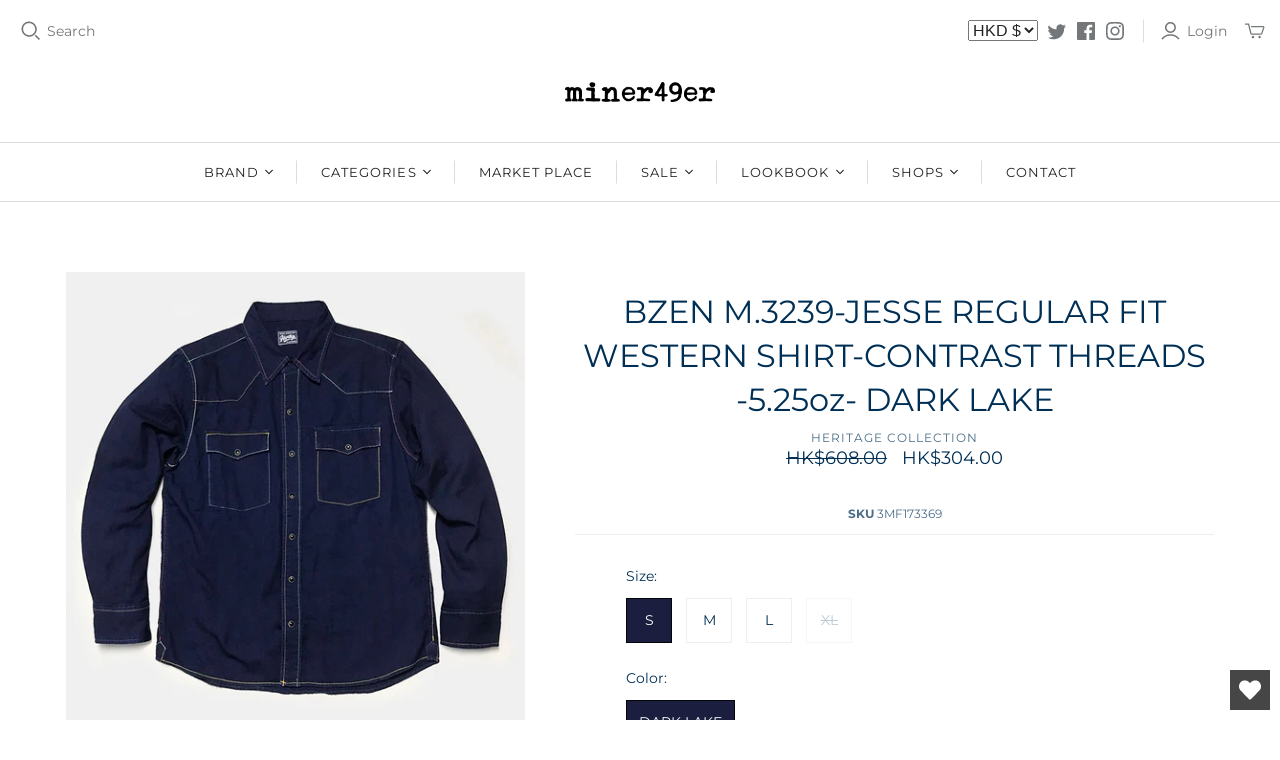

--- FILE ---
content_type: text/html; charset=utf-8
request_url: https://www.miner49.com/products/bzen-m-3239-2-pocket-western-shirt-sewn-with-multi-color-threads-indigo
body_size: 33598
content:
<!DOCTYPE html>
<html class="no-js no-touch">
<head>
  <meta charset="utf-8">
  <meta http-equiv="X-UA-Compatible" content="IE=edge">
  <meta name="viewport" content="width=device-width" />

  <title>
    Bzen M.3239 Mens Western Shirt Sewn With Multi Color Threads- Blue Blue Indigo

    

    

    
      &ndash; Miner49er.Shop
    
  </title>

  
    <meta name="description" content="2 Pocket Western Shirt Blue On Blue Denim Snap Closure Sewn With Multi Color Threads">
  

  <link href="//www.miner49.com/cdn/shop/t/2/assets/theme.scss.css?v=70398323567822773701759259494" rel="stylesheet" type="text/css" media="all" />

  

  
    <link rel="canonical" href="https://www.miner49.com/products/bzen-m-3239-2-pocket-western-shirt-sewn-with-multi-color-threads-indigo" />
  

  















<meta property="og:site_name" content="Miner49er.Shop">
<meta property="og:url" content="https://www.miner49.com/products/bzen-m-3239-2-pocket-western-shirt-sewn-with-multi-color-threads-indigo">
<meta property="og:title" content="BZEN M.3239-JESSE REGULAR FIT WESTERN SHIRT-CONTRAST THREADS -5.25oz- DARK LAKE">
<meta property="og:type" content="website">
<meta property="og:description" content="2 Pocket Western Shirt Blue On Blue Denim Snap Closure Sewn With Multi Color Threads">




    
    
    

    
    
    <meta
      property="og:image"
      content="https://www.miner49.com/cdn/shop/products/3MF173369A_1200x1200.jpg?v=1596794178"
    />
    <meta
      property="og:image:secure_url"
      content="https://www.miner49.com/cdn/shop/products/3MF173369A_1200x1200.jpg?v=1596794178"
    />
    <meta property="og:image:width" content="1200" />
    <meta property="og:image:height" content="1200" />
    
    
    <meta property="og:image:alt" content="Social media image" />
  









  <meta name="twitter:site" content="@http://twitter.com">








<meta name="twitter:title" content="Bzen M.3239 Mens Western Shirt Sewn With Multi Color Threads- Blue Blue Indigo">
<meta name="twitter:description" content="2 Pocket Western Shirt Blue On Blue Denim Snap Closure Sewn With Multi Color Threads">


    
    
    
      
      
      <meta name="twitter:card" content="summary">
    
    
    <meta
      property="twitter:image"
      content="https://www.miner49.com/cdn/shop/products/3MF173369A_1200x1200_crop_center.jpg?v=1596794178"
    />
    <meta property="twitter:image:width" content="1200" />
    <meta property="twitter:image:height" content="1200" />
    
    
    <meta property="twitter:image:alt" content="Social media image" />
  



  
  <script>window.performance && window.performance.mark && window.performance.mark('shopify.content_for_header.start');</script><meta id="shopify-digital-wallet" name="shopify-digital-wallet" content="/25492586592/digital_wallets/dialog">
<meta name="shopify-checkout-api-token" content="256e0dfbfdd21fae127b29209ddd4944">
<meta id="in-context-paypal-metadata" data-shop-id="25492586592" data-venmo-supported="false" data-environment="production" data-locale="en_US" data-paypal-v4="true" data-currency="HKD">
<link rel="alternate" hreflang="x-default" href="https://www.miner49.com/products/bzen-m-3239-2-pocket-western-shirt-sewn-with-multi-color-threads-indigo">
<link rel="alternate" hreflang="en" href="https://www.miner49.com/products/bzen-m-3239-2-pocket-western-shirt-sewn-with-multi-color-threads-indigo">
<link rel="alternate" hreflang="zh-Hans" href="https://www.miner49.com/zh/products/bzen-m-3239-2-pocket-western-shirt-sewn-with-multi-color-threads-indigo">
<link rel="alternate" hreflang="zh-Hans-AC" href="https://www.miner49.com/zh/products/bzen-m-3239-2-pocket-western-shirt-sewn-with-multi-color-threads-indigo">
<link rel="alternate" hreflang="zh-Hans-AD" href="https://www.miner49.com/zh/products/bzen-m-3239-2-pocket-western-shirt-sewn-with-multi-color-threads-indigo">
<link rel="alternate" hreflang="zh-Hans-AE" href="https://www.miner49.com/zh/products/bzen-m-3239-2-pocket-western-shirt-sewn-with-multi-color-threads-indigo">
<link rel="alternate" hreflang="zh-Hans-AF" href="https://www.miner49.com/zh/products/bzen-m-3239-2-pocket-western-shirt-sewn-with-multi-color-threads-indigo">
<link rel="alternate" hreflang="zh-Hans-AG" href="https://www.miner49.com/zh/products/bzen-m-3239-2-pocket-western-shirt-sewn-with-multi-color-threads-indigo">
<link rel="alternate" hreflang="zh-Hans-AI" href="https://www.miner49.com/zh/products/bzen-m-3239-2-pocket-western-shirt-sewn-with-multi-color-threads-indigo">
<link rel="alternate" hreflang="zh-Hans-AL" href="https://www.miner49.com/zh/products/bzen-m-3239-2-pocket-western-shirt-sewn-with-multi-color-threads-indigo">
<link rel="alternate" hreflang="zh-Hans-AM" href="https://www.miner49.com/zh/products/bzen-m-3239-2-pocket-western-shirt-sewn-with-multi-color-threads-indigo">
<link rel="alternate" hreflang="zh-Hans-AO" href="https://www.miner49.com/zh/products/bzen-m-3239-2-pocket-western-shirt-sewn-with-multi-color-threads-indigo">
<link rel="alternate" hreflang="zh-Hans-AR" href="https://www.miner49.com/zh/products/bzen-m-3239-2-pocket-western-shirt-sewn-with-multi-color-threads-indigo">
<link rel="alternate" hreflang="zh-Hans-AT" href="https://www.miner49.com/zh/products/bzen-m-3239-2-pocket-western-shirt-sewn-with-multi-color-threads-indigo">
<link rel="alternate" hreflang="zh-Hans-AU" href="https://www.miner49.com/zh/products/bzen-m-3239-2-pocket-western-shirt-sewn-with-multi-color-threads-indigo">
<link rel="alternate" hreflang="zh-Hans-AW" href="https://www.miner49.com/zh/products/bzen-m-3239-2-pocket-western-shirt-sewn-with-multi-color-threads-indigo">
<link rel="alternate" hreflang="zh-Hans-AX" href="https://www.miner49.com/zh/products/bzen-m-3239-2-pocket-western-shirt-sewn-with-multi-color-threads-indigo">
<link rel="alternate" hreflang="zh-Hans-AZ" href="https://www.miner49.com/zh/products/bzen-m-3239-2-pocket-western-shirt-sewn-with-multi-color-threads-indigo">
<link rel="alternate" hreflang="zh-Hans-BA" href="https://www.miner49.com/zh/products/bzen-m-3239-2-pocket-western-shirt-sewn-with-multi-color-threads-indigo">
<link rel="alternate" hreflang="zh-Hans-BB" href="https://www.miner49.com/zh/products/bzen-m-3239-2-pocket-western-shirt-sewn-with-multi-color-threads-indigo">
<link rel="alternate" hreflang="zh-Hans-BD" href="https://www.miner49.com/zh/products/bzen-m-3239-2-pocket-western-shirt-sewn-with-multi-color-threads-indigo">
<link rel="alternate" hreflang="zh-Hans-BE" href="https://www.miner49.com/zh/products/bzen-m-3239-2-pocket-western-shirt-sewn-with-multi-color-threads-indigo">
<link rel="alternate" hreflang="zh-Hans-BF" href="https://www.miner49.com/zh/products/bzen-m-3239-2-pocket-western-shirt-sewn-with-multi-color-threads-indigo">
<link rel="alternate" hreflang="zh-Hans-BG" href="https://www.miner49.com/zh/products/bzen-m-3239-2-pocket-western-shirt-sewn-with-multi-color-threads-indigo">
<link rel="alternate" hreflang="zh-Hans-BH" href="https://www.miner49.com/zh/products/bzen-m-3239-2-pocket-western-shirt-sewn-with-multi-color-threads-indigo">
<link rel="alternate" hreflang="zh-Hans-BI" href="https://www.miner49.com/zh/products/bzen-m-3239-2-pocket-western-shirt-sewn-with-multi-color-threads-indigo">
<link rel="alternate" hreflang="zh-Hans-BJ" href="https://www.miner49.com/zh/products/bzen-m-3239-2-pocket-western-shirt-sewn-with-multi-color-threads-indigo">
<link rel="alternate" hreflang="zh-Hans-BL" href="https://www.miner49.com/zh/products/bzen-m-3239-2-pocket-western-shirt-sewn-with-multi-color-threads-indigo">
<link rel="alternate" hreflang="zh-Hans-BM" href="https://www.miner49.com/zh/products/bzen-m-3239-2-pocket-western-shirt-sewn-with-multi-color-threads-indigo">
<link rel="alternate" hreflang="zh-Hans-BN" href="https://www.miner49.com/zh/products/bzen-m-3239-2-pocket-western-shirt-sewn-with-multi-color-threads-indigo">
<link rel="alternate" hreflang="zh-Hans-BO" href="https://www.miner49.com/zh/products/bzen-m-3239-2-pocket-western-shirt-sewn-with-multi-color-threads-indigo">
<link rel="alternate" hreflang="zh-Hans-BQ" href="https://www.miner49.com/zh/products/bzen-m-3239-2-pocket-western-shirt-sewn-with-multi-color-threads-indigo">
<link rel="alternate" hreflang="zh-Hans-BR" href="https://www.miner49.com/zh/products/bzen-m-3239-2-pocket-western-shirt-sewn-with-multi-color-threads-indigo">
<link rel="alternate" hreflang="zh-Hans-BS" href="https://www.miner49.com/zh/products/bzen-m-3239-2-pocket-western-shirt-sewn-with-multi-color-threads-indigo">
<link rel="alternate" hreflang="zh-Hans-BT" href="https://www.miner49.com/zh/products/bzen-m-3239-2-pocket-western-shirt-sewn-with-multi-color-threads-indigo">
<link rel="alternate" hreflang="zh-Hans-BW" href="https://www.miner49.com/zh/products/bzen-m-3239-2-pocket-western-shirt-sewn-with-multi-color-threads-indigo">
<link rel="alternate" hreflang="zh-Hans-BY" href="https://www.miner49.com/zh/products/bzen-m-3239-2-pocket-western-shirt-sewn-with-multi-color-threads-indigo">
<link rel="alternate" hreflang="zh-Hans-BZ" href="https://www.miner49.com/zh/products/bzen-m-3239-2-pocket-western-shirt-sewn-with-multi-color-threads-indigo">
<link rel="alternate" hreflang="zh-Hans-CA" href="https://www.miner49.com/zh/products/bzen-m-3239-2-pocket-western-shirt-sewn-with-multi-color-threads-indigo">
<link rel="alternate" hreflang="zh-Hans-CC" href="https://www.miner49.com/zh/products/bzen-m-3239-2-pocket-western-shirt-sewn-with-multi-color-threads-indigo">
<link rel="alternate" hreflang="zh-Hans-CD" href="https://www.miner49.com/zh/products/bzen-m-3239-2-pocket-western-shirt-sewn-with-multi-color-threads-indigo">
<link rel="alternate" hreflang="zh-Hans-CF" href="https://www.miner49.com/zh/products/bzen-m-3239-2-pocket-western-shirt-sewn-with-multi-color-threads-indigo">
<link rel="alternate" hreflang="zh-Hans-CG" href="https://www.miner49.com/zh/products/bzen-m-3239-2-pocket-western-shirt-sewn-with-multi-color-threads-indigo">
<link rel="alternate" hreflang="zh-Hans-CH" href="https://www.miner49.com/zh/products/bzen-m-3239-2-pocket-western-shirt-sewn-with-multi-color-threads-indigo">
<link rel="alternate" hreflang="zh-Hans-CI" href="https://www.miner49.com/zh/products/bzen-m-3239-2-pocket-western-shirt-sewn-with-multi-color-threads-indigo">
<link rel="alternate" hreflang="zh-Hans-CK" href="https://www.miner49.com/zh/products/bzen-m-3239-2-pocket-western-shirt-sewn-with-multi-color-threads-indigo">
<link rel="alternate" hreflang="zh-Hans-CL" href="https://www.miner49.com/zh/products/bzen-m-3239-2-pocket-western-shirt-sewn-with-multi-color-threads-indigo">
<link rel="alternate" hreflang="zh-Hans-CM" href="https://www.miner49.com/zh/products/bzen-m-3239-2-pocket-western-shirt-sewn-with-multi-color-threads-indigo">
<link rel="alternate" hreflang="zh-Hans-CN" href="https://www.miner49.com/zh/products/bzen-m-3239-2-pocket-western-shirt-sewn-with-multi-color-threads-indigo">
<link rel="alternate" hreflang="zh-Hans-CO" href="https://www.miner49.com/zh/products/bzen-m-3239-2-pocket-western-shirt-sewn-with-multi-color-threads-indigo">
<link rel="alternate" hreflang="zh-Hans-CR" href="https://www.miner49.com/zh/products/bzen-m-3239-2-pocket-western-shirt-sewn-with-multi-color-threads-indigo">
<link rel="alternate" hreflang="zh-Hans-CV" href="https://www.miner49.com/zh/products/bzen-m-3239-2-pocket-western-shirt-sewn-with-multi-color-threads-indigo">
<link rel="alternate" hreflang="zh-Hans-CW" href="https://www.miner49.com/zh/products/bzen-m-3239-2-pocket-western-shirt-sewn-with-multi-color-threads-indigo">
<link rel="alternate" hreflang="zh-Hans-CX" href="https://www.miner49.com/zh/products/bzen-m-3239-2-pocket-western-shirt-sewn-with-multi-color-threads-indigo">
<link rel="alternate" hreflang="zh-Hans-CY" href="https://www.miner49.com/zh/products/bzen-m-3239-2-pocket-western-shirt-sewn-with-multi-color-threads-indigo">
<link rel="alternate" hreflang="zh-Hans-CZ" href="https://www.miner49.com/zh/products/bzen-m-3239-2-pocket-western-shirt-sewn-with-multi-color-threads-indigo">
<link rel="alternate" hreflang="zh-Hans-DE" href="https://www.miner49.com/zh/products/bzen-m-3239-2-pocket-western-shirt-sewn-with-multi-color-threads-indigo">
<link rel="alternate" hreflang="zh-Hans-DJ" href="https://www.miner49.com/zh/products/bzen-m-3239-2-pocket-western-shirt-sewn-with-multi-color-threads-indigo">
<link rel="alternate" hreflang="zh-Hans-DK" href="https://www.miner49.com/zh/products/bzen-m-3239-2-pocket-western-shirt-sewn-with-multi-color-threads-indigo">
<link rel="alternate" hreflang="zh-Hans-DM" href="https://www.miner49.com/zh/products/bzen-m-3239-2-pocket-western-shirt-sewn-with-multi-color-threads-indigo">
<link rel="alternate" hreflang="zh-Hans-DO" href="https://www.miner49.com/zh/products/bzen-m-3239-2-pocket-western-shirt-sewn-with-multi-color-threads-indigo">
<link rel="alternate" hreflang="zh-Hans-DZ" href="https://www.miner49.com/zh/products/bzen-m-3239-2-pocket-western-shirt-sewn-with-multi-color-threads-indigo">
<link rel="alternate" hreflang="zh-Hans-EC" href="https://www.miner49.com/zh/products/bzen-m-3239-2-pocket-western-shirt-sewn-with-multi-color-threads-indigo">
<link rel="alternate" hreflang="zh-Hans-EE" href="https://www.miner49.com/zh/products/bzen-m-3239-2-pocket-western-shirt-sewn-with-multi-color-threads-indigo">
<link rel="alternate" hreflang="zh-Hans-EG" href="https://www.miner49.com/zh/products/bzen-m-3239-2-pocket-western-shirt-sewn-with-multi-color-threads-indigo">
<link rel="alternate" hreflang="zh-Hans-EH" href="https://www.miner49.com/zh/products/bzen-m-3239-2-pocket-western-shirt-sewn-with-multi-color-threads-indigo">
<link rel="alternate" hreflang="zh-Hans-ER" href="https://www.miner49.com/zh/products/bzen-m-3239-2-pocket-western-shirt-sewn-with-multi-color-threads-indigo">
<link rel="alternate" hreflang="zh-Hans-ES" href="https://www.miner49.com/zh/products/bzen-m-3239-2-pocket-western-shirt-sewn-with-multi-color-threads-indigo">
<link rel="alternate" hreflang="zh-Hans-ET" href="https://www.miner49.com/zh/products/bzen-m-3239-2-pocket-western-shirt-sewn-with-multi-color-threads-indigo">
<link rel="alternate" hreflang="zh-Hans-FI" href="https://www.miner49.com/zh/products/bzen-m-3239-2-pocket-western-shirt-sewn-with-multi-color-threads-indigo">
<link rel="alternate" hreflang="zh-Hans-FJ" href="https://www.miner49.com/zh/products/bzen-m-3239-2-pocket-western-shirt-sewn-with-multi-color-threads-indigo">
<link rel="alternate" hreflang="zh-Hans-FK" href="https://www.miner49.com/zh/products/bzen-m-3239-2-pocket-western-shirt-sewn-with-multi-color-threads-indigo">
<link rel="alternate" hreflang="zh-Hans-FO" href="https://www.miner49.com/zh/products/bzen-m-3239-2-pocket-western-shirt-sewn-with-multi-color-threads-indigo">
<link rel="alternate" hreflang="zh-Hans-FR" href="https://www.miner49.com/zh/products/bzen-m-3239-2-pocket-western-shirt-sewn-with-multi-color-threads-indigo">
<link rel="alternate" hreflang="zh-Hans-GA" href="https://www.miner49.com/zh/products/bzen-m-3239-2-pocket-western-shirt-sewn-with-multi-color-threads-indigo">
<link rel="alternate" hreflang="zh-Hans-GB" href="https://www.miner49.com/zh/products/bzen-m-3239-2-pocket-western-shirt-sewn-with-multi-color-threads-indigo">
<link rel="alternate" hreflang="zh-Hans-GD" href="https://www.miner49.com/zh/products/bzen-m-3239-2-pocket-western-shirt-sewn-with-multi-color-threads-indigo">
<link rel="alternate" hreflang="zh-Hans-GE" href="https://www.miner49.com/zh/products/bzen-m-3239-2-pocket-western-shirt-sewn-with-multi-color-threads-indigo">
<link rel="alternate" hreflang="zh-Hans-GF" href="https://www.miner49.com/zh/products/bzen-m-3239-2-pocket-western-shirt-sewn-with-multi-color-threads-indigo">
<link rel="alternate" hreflang="zh-Hans-GG" href="https://www.miner49.com/zh/products/bzen-m-3239-2-pocket-western-shirt-sewn-with-multi-color-threads-indigo">
<link rel="alternate" hreflang="zh-Hans-GH" href="https://www.miner49.com/zh/products/bzen-m-3239-2-pocket-western-shirt-sewn-with-multi-color-threads-indigo">
<link rel="alternate" hreflang="zh-Hans-GI" href="https://www.miner49.com/zh/products/bzen-m-3239-2-pocket-western-shirt-sewn-with-multi-color-threads-indigo">
<link rel="alternate" hreflang="zh-Hans-GL" href="https://www.miner49.com/zh/products/bzen-m-3239-2-pocket-western-shirt-sewn-with-multi-color-threads-indigo">
<link rel="alternate" hreflang="zh-Hans-GM" href="https://www.miner49.com/zh/products/bzen-m-3239-2-pocket-western-shirt-sewn-with-multi-color-threads-indigo">
<link rel="alternate" hreflang="zh-Hans-GN" href="https://www.miner49.com/zh/products/bzen-m-3239-2-pocket-western-shirt-sewn-with-multi-color-threads-indigo">
<link rel="alternate" hreflang="zh-Hans-GP" href="https://www.miner49.com/zh/products/bzen-m-3239-2-pocket-western-shirt-sewn-with-multi-color-threads-indigo">
<link rel="alternate" hreflang="zh-Hans-GQ" href="https://www.miner49.com/zh/products/bzen-m-3239-2-pocket-western-shirt-sewn-with-multi-color-threads-indigo">
<link rel="alternate" hreflang="zh-Hans-GR" href="https://www.miner49.com/zh/products/bzen-m-3239-2-pocket-western-shirt-sewn-with-multi-color-threads-indigo">
<link rel="alternate" hreflang="zh-Hans-GS" href="https://www.miner49.com/zh/products/bzen-m-3239-2-pocket-western-shirt-sewn-with-multi-color-threads-indigo">
<link rel="alternate" hreflang="zh-Hans-GT" href="https://www.miner49.com/zh/products/bzen-m-3239-2-pocket-western-shirt-sewn-with-multi-color-threads-indigo">
<link rel="alternate" hreflang="zh-Hans-GW" href="https://www.miner49.com/zh/products/bzen-m-3239-2-pocket-western-shirt-sewn-with-multi-color-threads-indigo">
<link rel="alternate" hreflang="zh-Hans-GY" href="https://www.miner49.com/zh/products/bzen-m-3239-2-pocket-western-shirt-sewn-with-multi-color-threads-indigo">
<link rel="alternate" hreflang="zh-Hans-HK" href="https://www.miner49.com/zh/products/bzen-m-3239-2-pocket-western-shirt-sewn-with-multi-color-threads-indigo">
<link rel="alternate" hreflang="zh-Hans-HN" href="https://www.miner49.com/zh/products/bzen-m-3239-2-pocket-western-shirt-sewn-with-multi-color-threads-indigo">
<link rel="alternate" hreflang="zh-Hans-HR" href="https://www.miner49.com/zh/products/bzen-m-3239-2-pocket-western-shirt-sewn-with-multi-color-threads-indigo">
<link rel="alternate" hreflang="zh-Hans-HT" href="https://www.miner49.com/zh/products/bzen-m-3239-2-pocket-western-shirt-sewn-with-multi-color-threads-indigo">
<link rel="alternate" hreflang="zh-Hans-HU" href="https://www.miner49.com/zh/products/bzen-m-3239-2-pocket-western-shirt-sewn-with-multi-color-threads-indigo">
<link rel="alternate" hreflang="zh-Hans-ID" href="https://www.miner49.com/zh/products/bzen-m-3239-2-pocket-western-shirt-sewn-with-multi-color-threads-indigo">
<link rel="alternate" hreflang="zh-Hans-IE" href="https://www.miner49.com/zh/products/bzen-m-3239-2-pocket-western-shirt-sewn-with-multi-color-threads-indigo">
<link rel="alternate" hreflang="zh-Hans-IL" href="https://www.miner49.com/zh/products/bzen-m-3239-2-pocket-western-shirt-sewn-with-multi-color-threads-indigo">
<link rel="alternate" hreflang="zh-Hans-IM" href="https://www.miner49.com/zh/products/bzen-m-3239-2-pocket-western-shirt-sewn-with-multi-color-threads-indigo">
<link rel="alternate" hreflang="zh-Hans-IN" href="https://www.miner49.com/zh/products/bzen-m-3239-2-pocket-western-shirt-sewn-with-multi-color-threads-indigo">
<link rel="alternate" hreflang="zh-Hans-IO" href="https://www.miner49.com/zh/products/bzen-m-3239-2-pocket-western-shirt-sewn-with-multi-color-threads-indigo">
<link rel="alternate" hreflang="zh-Hans-IQ" href="https://www.miner49.com/zh/products/bzen-m-3239-2-pocket-western-shirt-sewn-with-multi-color-threads-indigo">
<link rel="alternate" hreflang="zh-Hans-IS" href="https://www.miner49.com/zh/products/bzen-m-3239-2-pocket-western-shirt-sewn-with-multi-color-threads-indigo">
<link rel="alternate" hreflang="zh-Hans-IT" href="https://www.miner49.com/zh/products/bzen-m-3239-2-pocket-western-shirt-sewn-with-multi-color-threads-indigo">
<link rel="alternate" hreflang="zh-Hans-JE" href="https://www.miner49.com/zh/products/bzen-m-3239-2-pocket-western-shirt-sewn-with-multi-color-threads-indigo">
<link rel="alternate" hreflang="zh-Hans-JM" href="https://www.miner49.com/zh/products/bzen-m-3239-2-pocket-western-shirt-sewn-with-multi-color-threads-indigo">
<link rel="alternate" hreflang="zh-Hans-JO" href="https://www.miner49.com/zh/products/bzen-m-3239-2-pocket-western-shirt-sewn-with-multi-color-threads-indigo">
<link rel="alternate" hreflang="zh-Hans-JP" href="https://www.miner49.com/zh/products/bzen-m-3239-2-pocket-western-shirt-sewn-with-multi-color-threads-indigo">
<link rel="alternate" hreflang="zh-Hans-KE" href="https://www.miner49.com/zh/products/bzen-m-3239-2-pocket-western-shirt-sewn-with-multi-color-threads-indigo">
<link rel="alternate" hreflang="zh-Hans-KG" href="https://www.miner49.com/zh/products/bzen-m-3239-2-pocket-western-shirt-sewn-with-multi-color-threads-indigo">
<link rel="alternate" hreflang="zh-Hans-KH" href="https://www.miner49.com/zh/products/bzen-m-3239-2-pocket-western-shirt-sewn-with-multi-color-threads-indigo">
<link rel="alternate" hreflang="zh-Hans-KI" href="https://www.miner49.com/zh/products/bzen-m-3239-2-pocket-western-shirt-sewn-with-multi-color-threads-indigo">
<link rel="alternate" hreflang="zh-Hans-KM" href="https://www.miner49.com/zh/products/bzen-m-3239-2-pocket-western-shirt-sewn-with-multi-color-threads-indigo">
<link rel="alternate" hreflang="zh-Hans-KN" href="https://www.miner49.com/zh/products/bzen-m-3239-2-pocket-western-shirt-sewn-with-multi-color-threads-indigo">
<link rel="alternate" hreflang="zh-Hans-KR" href="https://www.miner49.com/zh/products/bzen-m-3239-2-pocket-western-shirt-sewn-with-multi-color-threads-indigo">
<link rel="alternate" hreflang="zh-Hans-KW" href="https://www.miner49.com/zh/products/bzen-m-3239-2-pocket-western-shirt-sewn-with-multi-color-threads-indigo">
<link rel="alternate" hreflang="zh-Hans-KY" href="https://www.miner49.com/zh/products/bzen-m-3239-2-pocket-western-shirt-sewn-with-multi-color-threads-indigo">
<link rel="alternate" hreflang="zh-Hans-KZ" href="https://www.miner49.com/zh/products/bzen-m-3239-2-pocket-western-shirt-sewn-with-multi-color-threads-indigo">
<link rel="alternate" hreflang="zh-Hans-LA" href="https://www.miner49.com/zh/products/bzen-m-3239-2-pocket-western-shirt-sewn-with-multi-color-threads-indigo">
<link rel="alternate" hreflang="zh-Hans-LB" href="https://www.miner49.com/zh/products/bzen-m-3239-2-pocket-western-shirt-sewn-with-multi-color-threads-indigo">
<link rel="alternate" hreflang="zh-Hans-LC" href="https://www.miner49.com/zh/products/bzen-m-3239-2-pocket-western-shirt-sewn-with-multi-color-threads-indigo">
<link rel="alternate" hreflang="zh-Hans-LI" href="https://www.miner49.com/zh/products/bzen-m-3239-2-pocket-western-shirt-sewn-with-multi-color-threads-indigo">
<link rel="alternate" hreflang="zh-Hans-LK" href="https://www.miner49.com/zh/products/bzen-m-3239-2-pocket-western-shirt-sewn-with-multi-color-threads-indigo">
<link rel="alternate" hreflang="zh-Hans-LR" href="https://www.miner49.com/zh/products/bzen-m-3239-2-pocket-western-shirt-sewn-with-multi-color-threads-indigo">
<link rel="alternate" hreflang="zh-Hans-LS" href="https://www.miner49.com/zh/products/bzen-m-3239-2-pocket-western-shirt-sewn-with-multi-color-threads-indigo">
<link rel="alternate" hreflang="zh-Hans-LT" href="https://www.miner49.com/zh/products/bzen-m-3239-2-pocket-western-shirt-sewn-with-multi-color-threads-indigo">
<link rel="alternate" hreflang="zh-Hans-LU" href="https://www.miner49.com/zh/products/bzen-m-3239-2-pocket-western-shirt-sewn-with-multi-color-threads-indigo">
<link rel="alternate" hreflang="zh-Hans-LV" href="https://www.miner49.com/zh/products/bzen-m-3239-2-pocket-western-shirt-sewn-with-multi-color-threads-indigo">
<link rel="alternate" hreflang="zh-Hans-LY" href="https://www.miner49.com/zh/products/bzen-m-3239-2-pocket-western-shirt-sewn-with-multi-color-threads-indigo">
<link rel="alternate" hreflang="zh-Hans-MA" href="https://www.miner49.com/zh/products/bzen-m-3239-2-pocket-western-shirt-sewn-with-multi-color-threads-indigo">
<link rel="alternate" hreflang="zh-Hans-MC" href="https://www.miner49.com/zh/products/bzen-m-3239-2-pocket-western-shirt-sewn-with-multi-color-threads-indigo">
<link rel="alternate" hreflang="zh-Hans-MD" href="https://www.miner49.com/zh/products/bzen-m-3239-2-pocket-western-shirt-sewn-with-multi-color-threads-indigo">
<link rel="alternate" hreflang="zh-Hans-ME" href="https://www.miner49.com/zh/products/bzen-m-3239-2-pocket-western-shirt-sewn-with-multi-color-threads-indigo">
<link rel="alternate" hreflang="zh-Hans-MF" href="https://www.miner49.com/zh/products/bzen-m-3239-2-pocket-western-shirt-sewn-with-multi-color-threads-indigo">
<link rel="alternate" hreflang="zh-Hans-MG" href="https://www.miner49.com/zh/products/bzen-m-3239-2-pocket-western-shirt-sewn-with-multi-color-threads-indigo">
<link rel="alternate" hreflang="zh-Hans-MK" href="https://www.miner49.com/zh/products/bzen-m-3239-2-pocket-western-shirt-sewn-with-multi-color-threads-indigo">
<link rel="alternate" hreflang="zh-Hans-ML" href="https://www.miner49.com/zh/products/bzen-m-3239-2-pocket-western-shirt-sewn-with-multi-color-threads-indigo">
<link rel="alternate" hreflang="zh-Hans-MM" href="https://www.miner49.com/zh/products/bzen-m-3239-2-pocket-western-shirt-sewn-with-multi-color-threads-indigo">
<link rel="alternate" hreflang="zh-Hans-MN" href="https://www.miner49.com/zh/products/bzen-m-3239-2-pocket-western-shirt-sewn-with-multi-color-threads-indigo">
<link rel="alternate" hreflang="zh-Hans-MO" href="https://www.miner49.com/zh/products/bzen-m-3239-2-pocket-western-shirt-sewn-with-multi-color-threads-indigo">
<link rel="alternate" hreflang="zh-Hans-MQ" href="https://www.miner49.com/zh/products/bzen-m-3239-2-pocket-western-shirt-sewn-with-multi-color-threads-indigo">
<link rel="alternate" hreflang="zh-Hans-MR" href="https://www.miner49.com/zh/products/bzen-m-3239-2-pocket-western-shirt-sewn-with-multi-color-threads-indigo">
<link rel="alternate" hreflang="zh-Hans-MS" href="https://www.miner49.com/zh/products/bzen-m-3239-2-pocket-western-shirt-sewn-with-multi-color-threads-indigo">
<link rel="alternate" hreflang="zh-Hans-MT" href="https://www.miner49.com/zh/products/bzen-m-3239-2-pocket-western-shirt-sewn-with-multi-color-threads-indigo">
<link rel="alternate" hreflang="zh-Hans-MU" href="https://www.miner49.com/zh/products/bzen-m-3239-2-pocket-western-shirt-sewn-with-multi-color-threads-indigo">
<link rel="alternate" hreflang="zh-Hans-MV" href="https://www.miner49.com/zh/products/bzen-m-3239-2-pocket-western-shirt-sewn-with-multi-color-threads-indigo">
<link rel="alternate" hreflang="zh-Hans-MW" href="https://www.miner49.com/zh/products/bzen-m-3239-2-pocket-western-shirt-sewn-with-multi-color-threads-indigo">
<link rel="alternate" hreflang="zh-Hans-MX" href="https://www.miner49.com/zh/products/bzen-m-3239-2-pocket-western-shirt-sewn-with-multi-color-threads-indigo">
<link rel="alternate" hreflang="zh-Hans-MY" href="https://www.miner49.com/zh/products/bzen-m-3239-2-pocket-western-shirt-sewn-with-multi-color-threads-indigo">
<link rel="alternate" hreflang="zh-Hans-MZ" href="https://www.miner49.com/zh/products/bzen-m-3239-2-pocket-western-shirt-sewn-with-multi-color-threads-indigo">
<link rel="alternate" hreflang="zh-Hans-NA" href="https://www.miner49.com/zh/products/bzen-m-3239-2-pocket-western-shirt-sewn-with-multi-color-threads-indigo">
<link rel="alternate" hreflang="zh-Hans-NC" href="https://www.miner49.com/zh/products/bzen-m-3239-2-pocket-western-shirt-sewn-with-multi-color-threads-indigo">
<link rel="alternate" hreflang="zh-Hans-NE" href="https://www.miner49.com/zh/products/bzen-m-3239-2-pocket-western-shirt-sewn-with-multi-color-threads-indigo">
<link rel="alternate" hreflang="zh-Hans-NF" href="https://www.miner49.com/zh/products/bzen-m-3239-2-pocket-western-shirt-sewn-with-multi-color-threads-indigo">
<link rel="alternate" hreflang="zh-Hans-NG" href="https://www.miner49.com/zh/products/bzen-m-3239-2-pocket-western-shirt-sewn-with-multi-color-threads-indigo">
<link rel="alternate" hreflang="zh-Hans-NI" href="https://www.miner49.com/zh/products/bzen-m-3239-2-pocket-western-shirt-sewn-with-multi-color-threads-indigo">
<link rel="alternate" hreflang="zh-Hans-NL" href="https://www.miner49.com/zh/products/bzen-m-3239-2-pocket-western-shirt-sewn-with-multi-color-threads-indigo">
<link rel="alternate" hreflang="zh-Hans-NO" href="https://www.miner49.com/zh/products/bzen-m-3239-2-pocket-western-shirt-sewn-with-multi-color-threads-indigo">
<link rel="alternate" hreflang="zh-Hans-NP" href="https://www.miner49.com/zh/products/bzen-m-3239-2-pocket-western-shirt-sewn-with-multi-color-threads-indigo">
<link rel="alternate" hreflang="zh-Hans-NR" href="https://www.miner49.com/zh/products/bzen-m-3239-2-pocket-western-shirt-sewn-with-multi-color-threads-indigo">
<link rel="alternate" hreflang="zh-Hans-NU" href="https://www.miner49.com/zh/products/bzen-m-3239-2-pocket-western-shirt-sewn-with-multi-color-threads-indigo">
<link rel="alternate" hreflang="zh-Hans-NZ" href="https://www.miner49.com/zh/products/bzen-m-3239-2-pocket-western-shirt-sewn-with-multi-color-threads-indigo">
<link rel="alternate" hreflang="zh-Hans-OM" href="https://www.miner49.com/zh/products/bzen-m-3239-2-pocket-western-shirt-sewn-with-multi-color-threads-indigo">
<link rel="alternate" hreflang="zh-Hans-PA" href="https://www.miner49.com/zh/products/bzen-m-3239-2-pocket-western-shirt-sewn-with-multi-color-threads-indigo">
<link rel="alternate" hreflang="zh-Hans-PE" href="https://www.miner49.com/zh/products/bzen-m-3239-2-pocket-western-shirt-sewn-with-multi-color-threads-indigo">
<link rel="alternate" hreflang="zh-Hans-PF" href="https://www.miner49.com/zh/products/bzen-m-3239-2-pocket-western-shirt-sewn-with-multi-color-threads-indigo">
<link rel="alternate" hreflang="zh-Hans-PG" href="https://www.miner49.com/zh/products/bzen-m-3239-2-pocket-western-shirt-sewn-with-multi-color-threads-indigo">
<link rel="alternate" hreflang="zh-Hans-PH" href="https://www.miner49.com/zh/products/bzen-m-3239-2-pocket-western-shirt-sewn-with-multi-color-threads-indigo">
<link rel="alternate" hreflang="zh-Hans-PK" href="https://www.miner49.com/zh/products/bzen-m-3239-2-pocket-western-shirt-sewn-with-multi-color-threads-indigo">
<link rel="alternate" hreflang="zh-Hans-PL" href="https://www.miner49.com/zh/products/bzen-m-3239-2-pocket-western-shirt-sewn-with-multi-color-threads-indigo">
<link rel="alternate" hreflang="zh-Hans-PM" href="https://www.miner49.com/zh/products/bzen-m-3239-2-pocket-western-shirt-sewn-with-multi-color-threads-indigo">
<link rel="alternate" hreflang="zh-Hans-PN" href="https://www.miner49.com/zh/products/bzen-m-3239-2-pocket-western-shirt-sewn-with-multi-color-threads-indigo">
<link rel="alternate" hreflang="zh-Hans-PS" href="https://www.miner49.com/zh/products/bzen-m-3239-2-pocket-western-shirt-sewn-with-multi-color-threads-indigo">
<link rel="alternate" hreflang="zh-Hans-PT" href="https://www.miner49.com/zh/products/bzen-m-3239-2-pocket-western-shirt-sewn-with-multi-color-threads-indigo">
<link rel="alternate" hreflang="zh-Hans-PY" href="https://www.miner49.com/zh/products/bzen-m-3239-2-pocket-western-shirt-sewn-with-multi-color-threads-indigo">
<link rel="alternate" hreflang="zh-Hans-QA" href="https://www.miner49.com/zh/products/bzen-m-3239-2-pocket-western-shirt-sewn-with-multi-color-threads-indigo">
<link rel="alternate" hreflang="zh-Hans-RE" href="https://www.miner49.com/zh/products/bzen-m-3239-2-pocket-western-shirt-sewn-with-multi-color-threads-indigo">
<link rel="alternate" hreflang="zh-Hans-RO" href="https://www.miner49.com/zh/products/bzen-m-3239-2-pocket-western-shirt-sewn-with-multi-color-threads-indigo">
<link rel="alternate" hreflang="zh-Hans-RS" href="https://www.miner49.com/zh/products/bzen-m-3239-2-pocket-western-shirt-sewn-with-multi-color-threads-indigo">
<link rel="alternate" hreflang="zh-Hans-RU" href="https://www.miner49.com/zh/products/bzen-m-3239-2-pocket-western-shirt-sewn-with-multi-color-threads-indigo">
<link rel="alternate" hreflang="zh-Hans-RW" href="https://www.miner49.com/zh/products/bzen-m-3239-2-pocket-western-shirt-sewn-with-multi-color-threads-indigo">
<link rel="alternate" hreflang="zh-Hans-SA" href="https://www.miner49.com/zh/products/bzen-m-3239-2-pocket-western-shirt-sewn-with-multi-color-threads-indigo">
<link rel="alternate" hreflang="zh-Hans-SB" href="https://www.miner49.com/zh/products/bzen-m-3239-2-pocket-western-shirt-sewn-with-multi-color-threads-indigo">
<link rel="alternate" hreflang="zh-Hans-SC" href="https://www.miner49.com/zh/products/bzen-m-3239-2-pocket-western-shirt-sewn-with-multi-color-threads-indigo">
<link rel="alternate" hreflang="zh-Hans-SD" href="https://www.miner49.com/zh/products/bzen-m-3239-2-pocket-western-shirt-sewn-with-multi-color-threads-indigo">
<link rel="alternate" hreflang="zh-Hans-SE" href="https://www.miner49.com/zh/products/bzen-m-3239-2-pocket-western-shirt-sewn-with-multi-color-threads-indigo">
<link rel="alternate" hreflang="zh-Hans-SG" href="https://www.miner49.com/zh/products/bzen-m-3239-2-pocket-western-shirt-sewn-with-multi-color-threads-indigo">
<link rel="alternate" hreflang="zh-Hans-SH" href="https://www.miner49.com/zh/products/bzen-m-3239-2-pocket-western-shirt-sewn-with-multi-color-threads-indigo">
<link rel="alternate" hreflang="zh-Hans-SI" href="https://www.miner49.com/zh/products/bzen-m-3239-2-pocket-western-shirt-sewn-with-multi-color-threads-indigo">
<link rel="alternate" hreflang="zh-Hans-SJ" href="https://www.miner49.com/zh/products/bzen-m-3239-2-pocket-western-shirt-sewn-with-multi-color-threads-indigo">
<link rel="alternate" hreflang="zh-Hans-SK" href="https://www.miner49.com/zh/products/bzen-m-3239-2-pocket-western-shirt-sewn-with-multi-color-threads-indigo">
<link rel="alternate" hreflang="zh-Hans-SL" href="https://www.miner49.com/zh/products/bzen-m-3239-2-pocket-western-shirt-sewn-with-multi-color-threads-indigo">
<link rel="alternate" hreflang="zh-Hans-SM" href="https://www.miner49.com/zh/products/bzen-m-3239-2-pocket-western-shirt-sewn-with-multi-color-threads-indigo">
<link rel="alternate" hreflang="zh-Hans-SN" href="https://www.miner49.com/zh/products/bzen-m-3239-2-pocket-western-shirt-sewn-with-multi-color-threads-indigo">
<link rel="alternate" hreflang="zh-Hans-SO" href="https://www.miner49.com/zh/products/bzen-m-3239-2-pocket-western-shirt-sewn-with-multi-color-threads-indigo">
<link rel="alternate" hreflang="zh-Hans-SR" href="https://www.miner49.com/zh/products/bzen-m-3239-2-pocket-western-shirt-sewn-with-multi-color-threads-indigo">
<link rel="alternate" hreflang="zh-Hans-SS" href="https://www.miner49.com/zh/products/bzen-m-3239-2-pocket-western-shirt-sewn-with-multi-color-threads-indigo">
<link rel="alternate" hreflang="zh-Hans-ST" href="https://www.miner49.com/zh/products/bzen-m-3239-2-pocket-western-shirt-sewn-with-multi-color-threads-indigo">
<link rel="alternate" hreflang="zh-Hans-SV" href="https://www.miner49.com/zh/products/bzen-m-3239-2-pocket-western-shirt-sewn-with-multi-color-threads-indigo">
<link rel="alternate" hreflang="zh-Hans-SX" href="https://www.miner49.com/zh/products/bzen-m-3239-2-pocket-western-shirt-sewn-with-multi-color-threads-indigo">
<link rel="alternate" hreflang="zh-Hans-SZ" href="https://www.miner49.com/zh/products/bzen-m-3239-2-pocket-western-shirt-sewn-with-multi-color-threads-indigo">
<link rel="alternate" hreflang="zh-Hans-TA" href="https://www.miner49.com/zh/products/bzen-m-3239-2-pocket-western-shirt-sewn-with-multi-color-threads-indigo">
<link rel="alternate" hreflang="zh-Hans-TC" href="https://www.miner49.com/zh/products/bzen-m-3239-2-pocket-western-shirt-sewn-with-multi-color-threads-indigo">
<link rel="alternate" hreflang="zh-Hans-TD" href="https://www.miner49.com/zh/products/bzen-m-3239-2-pocket-western-shirt-sewn-with-multi-color-threads-indigo">
<link rel="alternate" hreflang="zh-Hans-TF" href="https://www.miner49.com/zh/products/bzen-m-3239-2-pocket-western-shirt-sewn-with-multi-color-threads-indigo">
<link rel="alternate" hreflang="zh-Hans-TG" href="https://www.miner49.com/zh/products/bzen-m-3239-2-pocket-western-shirt-sewn-with-multi-color-threads-indigo">
<link rel="alternate" hreflang="zh-Hans-TH" href="https://www.miner49.com/zh/products/bzen-m-3239-2-pocket-western-shirt-sewn-with-multi-color-threads-indigo">
<link rel="alternate" hreflang="zh-Hans-TJ" href="https://www.miner49.com/zh/products/bzen-m-3239-2-pocket-western-shirt-sewn-with-multi-color-threads-indigo">
<link rel="alternate" hreflang="zh-Hans-TK" href="https://www.miner49.com/zh/products/bzen-m-3239-2-pocket-western-shirt-sewn-with-multi-color-threads-indigo">
<link rel="alternate" hreflang="zh-Hans-TL" href="https://www.miner49.com/zh/products/bzen-m-3239-2-pocket-western-shirt-sewn-with-multi-color-threads-indigo">
<link rel="alternate" hreflang="zh-Hans-TM" href="https://www.miner49.com/zh/products/bzen-m-3239-2-pocket-western-shirt-sewn-with-multi-color-threads-indigo">
<link rel="alternate" hreflang="zh-Hans-TN" href="https://www.miner49.com/zh/products/bzen-m-3239-2-pocket-western-shirt-sewn-with-multi-color-threads-indigo">
<link rel="alternate" hreflang="zh-Hans-TO" href="https://www.miner49.com/zh/products/bzen-m-3239-2-pocket-western-shirt-sewn-with-multi-color-threads-indigo">
<link rel="alternate" hreflang="zh-Hans-TR" href="https://www.miner49.com/zh/products/bzen-m-3239-2-pocket-western-shirt-sewn-with-multi-color-threads-indigo">
<link rel="alternate" hreflang="zh-Hans-TT" href="https://www.miner49.com/zh/products/bzen-m-3239-2-pocket-western-shirt-sewn-with-multi-color-threads-indigo">
<link rel="alternate" hreflang="zh-Hans-TV" href="https://www.miner49.com/zh/products/bzen-m-3239-2-pocket-western-shirt-sewn-with-multi-color-threads-indigo">
<link rel="alternate" hreflang="zh-Hans-TW" href="https://www.miner49.com/zh/products/bzen-m-3239-2-pocket-western-shirt-sewn-with-multi-color-threads-indigo">
<link rel="alternate" hreflang="zh-Hans-TZ" href="https://www.miner49.com/zh/products/bzen-m-3239-2-pocket-western-shirt-sewn-with-multi-color-threads-indigo">
<link rel="alternate" hreflang="zh-Hans-UA" href="https://www.miner49.com/zh/products/bzen-m-3239-2-pocket-western-shirt-sewn-with-multi-color-threads-indigo">
<link rel="alternate" hreflang="zh-Hans-UG" href="https://www.miner49.com/zh/products/bzen-m-3239-2-pocket-western-shirt-sewn-with-multi-color-threads-indigo">
<link rel="alternate" hreflang="zh-Hans-UM" href="https://www.miner49.com/zh/products/bzen-m-3239-2-pocket-western-shirt-sewn-with-multi-color-threads-indigo">
<link rel="alternate" hreflang="zh-Hans-US" href="https://www.miner49.com/zh/products/bzen-m-3239-2-pocket-western-shirt-sewn-with-multi-color-threads-indigo">
<link rel="alternate" hreflang="zh-Hans-UY" href="https://www.miner49.com/zh/products/bzen-m-3239-2-pocket-western-shirt-sewn-with-multi-color-threads-indigo">
<link rel="alternate" hreflang="zh-Hans-UZ" href="https://www.miner49.com/zh/products/bzen-m-3239-2-pocket-western-shirt-sewn-with-multi-color-threads-indigo">
<link rel="alternate" hreflang="zh-Hans-VA" href="https://www.miner49.com/zh/products/bzen-m-3239-2-pocket-western-shirt-sewn-with-multi-color-threads-indigo">
<link rel="alternate" hreflang="zh-Hans-VC" href="https://www.miner49.com/zh/products/bzen-m-3239-2-pocket-western-shirt-sewn-with-multi-color-threads-indigo">
<link rel="alternate" hreflang="zh-Hans-VE" href="https://www.miner49.com/zh/products/bzen-m-3239-2-pocket-western-shirt-sewn-with-multi-color-threads-indigo">
<link rel="alternate" hreflang="zh-Hans-VG" href="https://www.miner49.com/zh/products/bzen-m-3239-2-pocket-western-shirt-sewn-with-multi-color-threads-indigo">
<link rel="alternate" hreflang="zh-Hans-VN" href="https://www.miner49.com/zh/products/bzen-m-3239-2-pocket-western-shirt-sewn-with-multi-color-threads-indigo">
<link rel="alternate" hreflang="zh-Hans-VU" href="https://www.miner49.com/zh/products/bzen-m-3239-2-pocket-western-shirt-sewn-with-multi-color-threads-indigo">
<link rel="alternate" hreflang="zh-Hans-WF" href="https://www.miner49.com/zh/products/bzen-m-3239-2-pocket-western-shirt-sewn-with-multi-color-threads-indigo">
<link rel="alternate" hreflang="zh-Hans-WS" href="https://www.miner49.com/zh/products/bzen-m-3239-2-pocket-western-shirt-sewn-with-multi-color-threads-indigo">
<link rel="alternate" hreflang="zh-Hans-XK" href="https://www.miner49.com/zh/products/bzen-m-3239-2-pocket-western-shirt-sewn-with-multi-color-threads-indigo">
<link rel="alternate" hreflang="zh-Hans-YE" href="https://www.miner49.com/zh/products/bzen-m-3239-2-pocket-western-shirt-sewn-with-multi-color-threads-indigo">
<link rel="alternate" hreflang="zh-Hans-YT" href="https://www.miner49.com/zh/products/bzen-m-3239-2-pocket-western-shirt-sewn-with-multi-color-threads-indigo">
<link rel="alternate" hreflang="zh-Hans-ZA" href="https://www.miner49.com/zh/products/bzen-m-3239-2-pocket-western-shirt-sewn-with-multi-color-threads-indigo">
<link rel="alternate" hreflang="zh-Hans-ZM" href="https://www.miner49.com/zh/products/bzen-m-3239-2-pocket-western-shirt-sewn-with-multi-color-threads-indigo">
<link rel="alternate" hreflang="zh-Hans-ZW" href="https://www.miner49.com/zh/products/bzen-m-3239-2-pocket-western-shirt-sewn-with-multi-color-threads-indigo">
<link rel="alternate" type="application/json+oembed" href="https://www.miner49.com/products/bzen-m-3239-2-pocket-western-shirt-sewn-with-multi-color-threads-indigo.oembed">
<script async="async" src="/checkouts/internal/preloads.js?locale=en-HK"></script>
<script id="shopify-features" type="application/json">{"accessToken":"256e0dfbfdd21fae127b29209ddd4944","betas":["rich-media-storefront-analytics"],"domain":"www.miner49.com","predictiveSearch":true,"shopId":25492586592,"locale":"en"}</script>
<script>var Shopify = Shopify || {};
Shopify.shop = "miner49er-shop.myshopify.com";
Shopify.locale = "en";
Shopify.currency = {"active":"HKD","rate":"1.0"};
Shopify.country = "HK";
Shopify.theme = {"name":"Atlantic","id":81818878048,"schema_name":"Atlantic","schema_version":"14.3.0","theme_store_id":566,"role":"main"};
Shopify.theme.handle = "null";
Shopify.theme.style = {"id":null,"handle":null};
Shopify.cdnHost = "www.miner49.com/cdn";
Shopify.routes = Shopify.routes || {};
Shopify.routes.root = "/";</script>
<script type="module">!function(o){(o.Shopify=o.Shopify||{}).modules=!0}(window);</script>
<script>!function(o){function n(){var o=[];function n(){o.push(Array.prototype.slice.apply(arguments))}return n.q=o,n}var t=o.Shopify=o.Shopify||{};t.loadFeatures=n(),t.autoloadFeatures=n()}(window);</script>
<script id="shop-js-analytics" type="application/json">{"pageType":"product"}</script>
<script defer="defer" async type="module" src="//www.miner49.com/cdn/shopifycloud/shop-js/modules/v2/client.init-shop-cart-sync_BT-GjEfc.en.esm.js"></script>
<script defer="defer" async type="module" src="//www.miner49.com/cdn/shopifycloud/shop-js/modules/v2/chunk.common_D58fp_Oc.esm.js"></script>
<script defer="defer" async type="module" src="//www.miner49.com/cdn/shopifycloud/shop-js/modules/v2/chunk.modal_xMitdFEc.esm.js"></script>
<script type="module">
  await import("//www.miner49.com/cdn/shopifycloud/shop-js/modules/v2/client.init-shop-cart-sync_BT-GjEfc.en.esm.js");
await import("//www.miner49.com/cdn/shopifycloud/shop-js/modules/v2/chunk.common_D58fp_Oc.esm.js");
await import("//www.miner49.com/cdn/shopifycloud/shop-js/modules/v2/chunk.modal_xMitdFEc.esm.js");

  window.Shopify.SignInWithShop?.initShopCartSync?.({"fedCMEnabled":true,"windoidEnabled":true});

</script>
<script>(function() {
  var isLoaded = false;
  function asyncLoad() {
    if (isLoaded) return;
    isLoaded = true;
    var urls = ["\/\/shopify.privy.com\/widget.js?shop=miner49er-shop.myshopify.com","https:\/\/wishlisthero-assets.revampco.com\/store-front\/bundle2.js?shop=miner49er-shop.myshopify.com","https:\/\/metashop.dolphinsuite.com\/ow_static\/plugins\/biolink\/js\/clicktracking.js?t=1707103706\u0026shop=miner49er-shop.myshopify.com"];
    for (var i = 0; i < urls.length; i++) {
      var s = document.createElement('script');
      s.type = 'text/javascript';
      s.async = true;
      s.src = urls[i];
      var x = document.getElementsByTagName('script')[0];
      x.parentNode.insertBefore(s, x);
    }
  };
  if(window.attachEvent) {
    window.attachEvent('onload', asyncLoad);
  } else {
    window.addEventListener('load', asyncLoad, false);
  }
})();</script>
<script id="__st">var __st={"a":25492586592,"offset":28800,"reqid":"a274824d-f15a-42df-8e00-0192515a6c6b-1769360822","pageurl":"www.miner49.com\/products\/bzen-m-3239-2-pocket-western-shirt-sewn-with-multi-color-threads-indigo","u":"fe58350c494e","p":"product","rtyp":"product","rid":4598253191264};</script>
<script>window.ShopifyPaypalV4VisibilityTracking = true;</script>
<script id="captcha-bootstrap">!function(){'use strict';const t='contact',e='account',n='new_comment',o=[[t,t],['blogs',n],['comments',n],[t,'customer']],c=[[e,'customer_login'],[e,'guest_login'],[e,'recover_customer_password'],[e,'create_customer']],r=t=>t.map((([t,e])=>`form[action*='/${t}']:not([data-nocaptcha='true']) input[name='form_type'][value='${e}']`)).join(','),a=t=>()=>t?[...document.querySelectorAll(t)].map((t=>t.form)):[];function s(){const t=[...o],e=r(t);return a(e)}const i='password',u='form_key',d=['recaptcha-v3-token','g-recaptcha-response','h-captcha-response',i],f=()=>{try{return window.sessionStorage}catch{return}},m='__shopify_v',_=t=>t.elements[u];function p(t,e,n=!1){try{const o=window.sessionStorage,c=JSON.parse(o.getItem(e)),{data:r}=function(t){const{data:e,action:n}=t;return t[m]||n?{data:e,action:n}:{data:t,action:n}}(c);for(const[e,n]of Object.entries(r))t.elements[e]&&(t.elements[e].value=n);n&&o.removeItem(e)}catch(o){console.error('form repopulation failed',{error:o})}}const l='form_type',E='cptcha';function T(t){t.dataset[E]=!0}const w=window,h=w.document,L='Shopify',v='ce_forms',y='captcha';let A=!1;((t,e)=>{const n=(g='f06e6c50-85a8-45c8-87d0-21a2b65856fe',I='https://cdn.shopify.com/shopifycloud/storefront-forms-hcaptcha/ce_storefront_forms_captcha_hcaptcha.v1.5.2.iife.js',D={infoText:'Protected by hCaptcha',privacyText:'Privacy',termsText:'Terms'},(t,e,n)=>{const o=w[L][v],c=o.bindForm;if(c)return c(t,g,e,D).then(n);var r;o.q.push([[t,g,e,D],n]),r=I,A||(h.body.append(Object.assign(h.createElement('script'),{id:'captcha-provider',async:!0,src:r})),A=!0)});var g,I,D;w[L]=w[L]||{},w[L][v]=w[L][v]||{},w[L][v].q=[],w[L][y]=w[L][y]||{},w[L][y].protect=function(t,e){n(t,void 0,e),T(t)},Object.freeze(w[L][y]),function(t,e,n,w,h,L){const[v,y,A,g]=function(t,e,n){const i=e?o:[],u=t?c:[],d=[...i,...u],f=r(d),m=r(i),_=r(d.filter((([t,e])=>n.includes(e))));return[a(f),a(m),a(_),s()]}(w,h,L),I=t=>{const e=t.target;return e instanceof HTMLFormElement?e:e&&e.form},D=t=>v().includes(t);t.addEventListener('submit',(t=>{const e=I(t);if(!e)return;const n=D(e)&&!e.dataset.hcaptchaBound&&!e.dataset.recaptchaBound,o=_(e),c=g().includes(e)&&(!o||!o.value);(n||c)&&t.preventDefault(),c&&!n&&(function(t){try{if(!f())return;!function(t){const e=f();if(!e)return;const n=_(t);if(!n)return;const o=n.value;o&&e.removeItem(o)}(t);const e=Array.from(Array(32),(()=>Math.random().toString(36)[2])).join('');!function(t,e){_(t)||t.append(Object.assign(document.createElement('input'),{type:'hidden',name:u})),t.elements[u].value=e}(t,e),function(t,e){const n=f();if(!n)return;const o=[...t.querySelectorAll(`input[type='${i}']`)].map((({name:t})=>t)),c=[...d,...o],r={};for(const[a,s]of new FormData(t).entries())c.includes(a)||(r[a]=s);n.setItem(e,JSON.stringify({[m]:1,action:t.action,data:r}))}(t,e)}catch(e){console.error('failed to persist form',e)}}(e),e.submit())}));const S=(t,e)=>{t&&!t.dataset[E]&&(n(t,e.some((e=>e===t))),T(t))};for(const o of['focusin','change'])t.addEventListener(o,(t=>{const e=I(t);D(e)&&S(e,y())}));const B=e.get('form_key'),M=e.get(l),P=B&&M;t.addEventListener('DOMContentLoaded',(()=>{const t=y();if(P)for(const e of t)e.elements[l].value===M&&p(e,B);[...new Set([...A(),...v().filter((t=>'true'===t.dataset.shopifyCaptcha))])].forEach((e=>S(e,t)))}))}(h,new URLSearchParams(w.location.search),n,t,e,['guest_login'])})(!0,!0)}();</script>
<script integrity="sha256-4kQ18oKyAcykRKYeNunJcIwy7WH5gtpwJnB7kiuLZ1E=" data-source-attribution="shopify.loadfeatures" defer="defer" src="//www.miner49.com/cdn/shopifycloud/storefront/assets/storefront/load_feature-a0a9edcb.js" crossorigin="anonymous"></script>
<script data-source-attribution="shopify.dynamic_checkout.dynamic.init">var Shopify=Shopify||{};Shopify.PaymentButton=Shopify.PaymentButton||{isStorefrontPortableWallets:!0,init:function(){window.Shopify.PaymentButton.init=function(){};var t=document.createElement("script");t.src="https://www.miner49.com/cdn/shopifycloud/portable-wallets/latest/portable-wallets.en.js",t.type="module",document.head.appendChild(t)}};
</script>
<script data-source-attribution="shopify.dynamic_checkout.buyer_consent">
  function portableWalletsHideBuyerConsent(e){var t=document.getElementById("shopify-buyer-consent"),n=document.getElementById("shopify-subscription-policy-button");t&&n&&(t.classList.add("hidden"),t.setAttribute("aria-hidden","true"),n.removeEventListener("click",e))}function portableWalletsShowBuyerConsent(e){var t=document.getElementById("shopify-buyer-consent"),n=document.getElementById("shopify-subscription-policy-button");t&&n&&(t.classList.remove("hidden"),t.removeAttribute("aria-hidden"),n.addEventListener("click",e))}window.Shopify?.PaymentButton&&(window.Shopify.PaymentButton.hideBuyerConsent=portableWalletsHideBuyerConsent,window.Shopify.PaymentButton.showBuyerConsent=portableWalletsShowBuyerConsent);
</script>
<script>
  function portableWalletsCleanup(e){e&&e.src&&console.error("Failed to load portable wallets script "+e.src);var t=document.querySelectorAll("shopify-accelerated-checkout .shopify-payment-button__skeleton, shopify-accelerated-checkout-cart .wallet-cart-button__skeleton"),e=document.getElementById("shopify-buyer-consent");for(let e=0;e<t.length;e++)t[e].remove();e&&e.remove()}function portableWalletsNotLoadedAsModule(e){e instanceof ErrorEvent&&"string"==typeof e.message&&e.message.includes("import.meta")&&"string"==typeof e.filename&&e.filename.includes("portable-wallets")&&(window.removeEventListener("error",portableWalletsNotLoadedAsModule),window.Shopify.PaymentButton.failedToLoad=e,"loading"===document.readyState?document.addEventListener("DOMContentLoaded",window.Shopify.PaymentButton.init):window.Shopify.PaymentButton.init())}window.addEventListener("error",portableWalletsNotLoadedAsModule);
</script>

<script type="module" src="https://www.miner49.com/cdn/shopifycloud/portable-wallets/latest/portable-wallets.en.js" onError="portableWalletsCleanup(this)" crossorigin="anonymous"></script>
<script nomodule>
  document.addEventListener("DOMContentLoaded", portableWalletsCleanup);
</script>

<link id="shopify-accelerated-checkout-styles" rel="stylesheet" media="screen" href="https://www.miner49.com/cdn/shopifycloud/portable-wallets/latest/accelerated-checkout-backwards-compat.css" crossorigin="anonymous">
<style id="shopify-accelerated-checkout-cart">
        #shopify-buyer-consent {
  margin-top: 1em;
  display: inline-block;
  width: 100%;
}

#shopify-buyer-consent.hidden {
  display: none;
}

#shopify-subscription-policy-button {
  background: none;
  border: none;
  padding: 0;
  text-decoration: underline;
  font-size: inherit;
  cursor: pointer;
}

#shopify-subscription-policy-button::before {
  box-shadow: none;
}

      </style>

<script>window.performance && window.performance.mark && window.performance.mark('shopify.content_for_header.end');</script>

<script>window.BOLD = window.BOLD || {};
    window.BOLD.common = window.BOLD.common || {};
    window.BOLD.common.Shopify = window.BOLD.common.Shopify || {};
    window.BOLD.common.Shopify.shop = {
      domain: 'www.miner49.com',
      permanent_domain: 'miner49er-shop.myshopify.com',
      url: 'https://www.miner49.com',
      secure_url: 'https://www.miner49.com',
      money_format: "${{amount}}",
      currency: "HKD"
    };
    window.BOLD.common.Shopify.customer = {
      id: null,
      tags: null,
    };
    window.BOLD.common.Shopify.cart = {"note":null,"attributes":{},"original_total_price":0,"total_price":0,"total_discount":0,"total_weight":0.0,"item_count":0,"items":[],"requires_shipping":false,"currency":"HKD","items_subtotal_price":0,"cart_level_discount_applications":[],"checkout_charge_amount":0};
    window.BOLD.common.template = 'product';window.BOLD.common.Shopify.formatMoney = function(money, format) {
        function n(t, e) {
            return "undefined" == typeof t ? e : t
        }
        function r(t, e, r, i) {
            if (e = n(e, 2),
                r = n(r, ","),
                i = n(i, "."),
            isNaN(t) || null == t)
                return 0;
            t = (t / 100).toFixed(e);
            var o = t.split(".")
                , a = o[0].replace(/(\d)(?=(\d\d\d)+(?!\d))/g, "$1" + r)
                , s = o[1] ? i + o[1] : "";
            return a + s
        }
        "string" == typeof money && (money = money.replace(".", ""));
        var i = ""
            , o = /\{\{\s*(\w+)\s*\}\}/
            , a = format || window.BOLD.common.Shopify.shop.money_format || window.Shopify.money_format || "$ {{ amount }}";
        switch (a.match(o)[1]) {
            case "amount":
                i = r(money, 2, ",", ".");
                break;
            case "amount_no_decimals":
                i = r(money, 0, ",", ".");
                break;
            case "amount_with_comma_separator":
                i = r(money, 2, ".", ",");
                break;
            case "amount_no_decimals_with_comma_separator":
                i = r(money, 0, ".", ",");
                break;
            case "amount_with_space_separator":
                i = r(money, 2, " ", ",");
                break;
            case "amount_no_decimals_with_space_separator":
                i = r(money, 0, " ", ",");
                break;
            case "amount_with_apostrophe_separator":
                i = r(money, 2, "'", ".");
                break;
        }
        return a.replace(o, i);
    };
    window.BOLD.common.Shopify.saveProduct = function (handle, product) {
      if (typeof handle === 'string' && typeof window.BOLD.common.Shopify.products[handle] === 'undefined') {
        if (typeof product === 'number') {
          window.BOLD.common.Shopify.handles[product] = handle;
          product = { id: product };
        }
        window.BOLD.common.Shopify.products[handle] = product;
      }
    };
    window.BOLD.common.Shopify.saveVariant = function (variant_id, variant) {
      if (typeof variant_id === 'number' && typeof window.BOLD.common.Shopify.variants[variant_id] === 'undefined') {
        window.BOLD.common.Shopify.variants[variant_id] = variant;
      }
    };window.BOLD.common.Shopify.products = window.BOLD.common.Shopify.products || {};
    window.BOLD.common.Shopify.variants = window.BOLD.common.Shopify.variants || {};
    window.BOLD.common.Shopify.handles = window.BOLD.common.Shopify.handles || {};window.BOLD.common.Shopify.handle = "bzen-m-3239-2-pocket-western-shirt-sewn-with-multi-color-threads-indigo"
window.BOLD.common.Shopify.saveProduct("bzen-m-3239-2-pocket-western-shirt-sewn-with-multi-color-threads-indigo", 4598253191264);window.BOLD.common.Shopify.saveVariant(32305943806048, { product_id: 4598253191264, product_handle: "bzen-m-3239-2-pocket-western-shirt-sewn-with-multi-color-threads-indigo", price: 30400, group_id: '', csp_metafield: {}});window.BOLD.common.Shopify.saveVariant(32305943838816, { product_id: 4598253191264, product_handle: "bzen-m-3239-2-pocket-western-shirt-sewn-with-multi-color-threads-indigo", price: 30400, group_id: '', csp_metafield: {}});window.BOLD.common.Shopify.saveVariant(32305943871584, { product_id: 4598253191264, product_handle: "bzen-m-3239-2-pocket-western-shirt-sewn-with-multi-color-threads-indigo", price: 30400, group_id: '', csp_metafield: {}});window.BOLD.common.Shopify.saveVariant(32305943937120, { product_id: 4598253191264, product_handle: "bzen-m-3239-2-pocket-western-shirt-sewn-with-multi-color-threads-indigo", price: 30400, group_id: '', csp_metafield: {}});window.BOLD.apps_installed = {"Currency":1} || {};window.BOLD.common.Shopify.metafields = window.BOLD.common.Shopify.metafields || {};window.BOLD.common.Shopify.metafields["bold_rp"] = {};window.BOLD.common.Shopify.metafields["bold_csp_defaults"] = {};window.BOLD.common.cacheParams = window.BOLD.common.cacheParams || {};
</script><script>
    document.documentElement.className=document.documentElement.className.replace(/\bno-js\b/,'js');
    if(window.Shopify&&window.Shopify.designMode)document.documentElement.className+=' in-theme-editor';
    if(('ontouchstart' in window)||window.DocumentTouch&&document instanceof DocumentTouch)document.documentElement.className=document.documentElement.className.replace(/\bno-touch\b/,'has-touch');
  </script>

  
<script>
  window.Theme = {};
  Theme.version = "14.3.0";
  Theme.products = new Array();
  Theme.shippingCalcErrorMessage = "Error: zip / postal code --error_message--";
  Theme.shippingCalcMultiRates = "There are --number_of_rates-- shipping rates available for --address--, starting at --rate--.";
  Theme.shippingCalcOneRate = "There is one shipping rate available for --address--.";
  Theme.shippingCalcNoRates = "We do not ship to this destination.";
  Theme.shippingCalcRateValues = "--rate_title-- at --rate--";
  Theme.userLoggedIn = false;
  Theme.userAddress = '';
  Theme.centerHeader = false;

  Theme.cartItemsOne = "item";
  Theme.cartItemsOther = "items";

  Theme.addToCart = "Add to cart";
  Theme.soldOut = "Sold out";
  Theme.unavailable = "Unavailable";
  Theme.routes = {
    "root_url": "/",
    "account_url": "/account",
    "account_login_url": "/account/login",
    "account_logout_url": "/account/logout",
    "account_register_url": "/account/register",
    "account_addresses_url": "/account/addresses",
    "collections_url": "/collections",
    "all_products_collection_url": "/collections/all",
    "search_url": "/search",
    "cart_url": "/cart",
    "cart_add_url": "/cart/add",
    "cart_change_url": "/cart/change",
    "cart_clear_url": "/cart/clear",
    "product_recommendations_url": "/recommendations/products"
  };
</script>


<!-- Font icon for header icons -->
<link href="https://de454z9efqcli.cloudfront.net/safe-icons/css/wishlisthero-icons.css" rel="stylesheet"/>
<!-- Style for floating buttons and others -->
<style type="text/css">
  
  .MuiDialog-root{
    z-index: 99999 !important;
}
    .wishlisthero-floating {
        position: absolute;
        right: 5px;
        top: 5px;
        z-index: 23;
        border-radius: 100%;
    }

    .wishlisthero-floating:hover {
        background-color: rgb(0, 0, 0, 0.05);
    }

    .wishlisthero-floating button {
        font-size: 20px !important;
        width: 40px !important;
        padding: 0.125em 0 0 !important;
    }

    /****************************************************************************************/
    /* For some theme shared view need some spacing */
    /*
    #wishlist-hero-shared-list-view {
  margin-top: 15px;
  margin-bottom: 15px;
}
#wishlist-hero-shared-list-view h1 {
  padding-left: 5px;
}

#wishlisthero-product-page-button-container {
  padding-top: 15px;
}
*/
    /****************************************************************************************/
    /* #wishlisthero-product-page-button-container button {
  padding-left: 1px !important;
} */
    /****************************************************************************************/
    /* Customize the indicator when wishlist has items AND the normal indicator not working */
    /* span.wishlist-hero-items-count {
  position: absolute;
  top: 5px;
  right: 5px;
  width: 5px;
  height: 5px;
  background-color: red; 
    border-radius: 100%;
}
*/
</style>
 <script type='text/javascript'>try{
   window.WishListHero_setting = {"ButtonColor":"rgba(71, 70, 71, 1)","IconColor":"rgba(255, 255, 255, 1)","IconType":"Heart","ButtonTextBeforeAdding":"ADD TO WISHLIST","ButtonTextAfterAdding":"ADDED TO WISHLIST","AnimationAfterAddition":"None","ButtonTextAddToCart":"ADD TO CART","AddedProductNotificationText":"Product added to wishlist successfully","AddedProductToCartNotificationText":"Product added to cart successfully","SharePopup_TitleText":"Share My wishlist","SharePopup_shareBtnText":"Share","SharePopup_shareHederText":"Share on Social Networks","SharePopup_shareCopyText":"Or copy Wishlist link to share","SharePopup_shareCancelBtnText":"cancel","SharePopup_shareCopyBtnText":"copy","SendEMailPopup_BtnText":"send email","SendEMailPopup_FromText":"From Name","SendEMailPopup_ToText":"To email","SendEMailPopup_BodyText":"Body","SendEMailPopup_SendBtnText":"send","SendEMailPopup_TitleText":"Send My Wislist via Email","RemoveProductMessageText":"Are you sure you want to remove this item from your wishlist ?","RemovedProductNotificationText":"Product removed from wishlist successfully","RemovePopupOkText":"ok","RemovePopup_HeaderText":"ARE YOU SURE?","ViewWishlistText":"View wishlist","EmptyWishlistText":"there are no items in this wishlist","BuyNowButtonText":"Buy Now","Wishlist_Title":"My Wishlist","WishlistHeaderTitleAlignment":"Left","WishlistProductImageSize":"Normal","PriceColor":"rgb(0, 122, 206)","HeaderFontSize":"30","PriceFontSize":"18","ProductNameFontSize":"16","LaunchPointType":"floating_point","DisplayWishlistAs":"popup_window","DisplayButtonAs":"button_with_icon","PopupSize":"md","_id":"5ecf2e64028c1c75a169ea23","EnableCollection":false,"EnableShare":true,"RemovePowerBy":false,"EnableFBPixel":false,"DisapleApp":false,"FloatPointPossition":"bottom_right","HeartStateToggle":true,"HeaderMenuItemsIndicator":true,"Shop":"miner49er-shop.myshopify.com","shop":"miner49er-shop.myshopify.com","Status":"Active","Plan":"FREE"};  
  }catch(e){ console.error('Error loading config',e); } </script><link href="https://monorail-edge.shopifysvc.com" rel="dns-prefetch">
<script>(function(){if ("sendBeacon" in navigator && "performance" in window) {try {var session_token_from_headers = performance.getEntriesByType('navigation')[0].serverTiming.find(x => x.name == '_s').description;} catch {var session_token_from_headers = undefined;}var session_cookie_matches = document.cookie.match(/_shopify_s=([^;]*)/);var session_token_from_cookie = session_cookie_matches && session_cookie_matches.length === 2 ? session_cookie_matches[1] : "";var session_token = session_token_from_headers || session_token_from_cookie || "";function handle_abandonment_event(e) {var entries = performance.getEntries().filter(function(entry) {return /monorail-edge.shopifysvc.com/.test(entry.name);});if (!window.abandonment_tracked && entries.length === 0) {window.abandonment_tracked = true;var currentMs = Date.now();var navigation_start = performance.timing.navigationStart;var payload = {shop_id: 25492586592,url: window.location.href,navigation_start,duration: currentMs - navigation_start,session_token,page_type: "product"};window.navigator.sendBeacon("https://monorail-edge.shopifysvc.com/v1/produce", JSON.stringify({schema_id: "online_store_buyer_site_abandonment/1.1",payload: payload,metadata: {event_created_at_ms: currentMs,event_sent_at_ms: currentMs}}));}}window.addEventListener('pagehide', handle_abandonment_event);}}());</script>
<script id="web-pixels-manager-setup">(function e(e,d,r,n,o){if(void 0===o&&(o={}),!Boolean(null===(a=null===(i=window.Shopify)||void 0===i?void 0:i.analytics)||void 0===a?void 0:a.replayQueue)){var i,a;window.Shopify=window.Shopify||{};var t=window.Shopify;t.analytics=t.analytics||{};var s=t.analytics;s.replayQueue=[],s.publish=function(e,d,r){return s.replayQueue.push([e,d,r]),!0};try{self.performance.mark("wpm:start")}catch(e){}var l=function(){var e={modern:/Edge?\/(1{2}[4-9]|1[2-9]\d|[2-9]\d{2}|\d{4,})\.\d+(\.\d+|)|Firefox\/(1{2}[4-9]|1[2-9]\d|[2-9]\d{2}|\d{4,})\.\d+(\.\d+|)|Chrom(ium|e)\/(9{2}|\d{3,})\.\d+(\.\d+|)|(Maci|X1{2}).+ Version\/(15\.\d+|(1[6-9]|[2-9]\d|\d{3,})\.\d+)([,.]\d+|)( \(\w+\)|)( Mobile\/\w+|) Safari\/|Chrome.+OPR\/(9{2}|\d{3,})\.\d+\.\d+|(CPU[ +]OS|iPhone[ +]OS|CPU[ +]iPhone|CPU IPhone OS|CPU iPad OS)[ +]+(15[._]\d+|(1[6-9]|[2-9]\d|\d{3,})[._]\d+)([._]\d+|)|Android:?[ /-](13[3-9]|1[4-9]\d|[2-9]\d{2}|\d{4,})(\.\d+|)(\.\d+|)|Android.+Firefox\/(13[5-9]|1[4-9]\d|[2-9]\d{2}|\d{4,})\.\d+(\.\d+|)|Android.+Chrom(ium|e)\/(13[3-9]|1[4-9]\d|[2-9]\d{2}|\d{4,})\.\d+(\.\d+|)|SamsungBrowser\/([2-9]\d|\d{3,})\.\d+/,legacy:/Edge?\/(1[6-9]|[2-9]\d|\d{3,})\.\d+(\.\d+|)|Firefox\/(5[4-9]|[6-9]\d|\d{3,})\.\d+(\.\d+|)|Chrom(ium|e)\/(5[1-9]|[6-9]\d|\d{3,})\.\d+(\.\d+|)([\d.]+$|.*Safari\/(?![\d.]+ Edge\/[\d.]+$))|(Maci|X1{2}).+ Version\/(10\.\d+|(1[1-9]|[2-9]\d|\d{3,})\.\d+)([,.]\d+|)( \(\w+\)|)( Mobile\/\w+|) Safari\/|Chrome.+OPR\/(3[89]|[4-9]\d|\d{3,})\.\d+\.\d+|(CPU[ +]OS|iPhone[ +]OS|CPU[ +]iPhone|CPU IPhone OS|CPU iPad OS)[ +]+(10[._]\d+|(1[1-9]|[2-9]\d|\d{3,})[._]\d+)([._]\d+|)|Android:?[ /-](13[3-9]|1[4-9]\d|[2-9]\d{2}|\d{4,})(\.\d+|)(\.\d+|)|Mobile Safari.+OPR\/([89]\d|\d{3,})\.\d+\.\d+|Android.+Firefox\/(13[5-9]|1[4-9]\d|[2-9]\d{2}|\d{4,})\.\d+(\.\d+|)|Android.+Chrom(ium|e)\/(13[3-9]|1[4-9]\d|[2-9]\d{2}|\d{4,})\.\d+(\.\d+|)|Android.+(UC? ?Browser|UCWEB|U3)[ /]?(15\.([5-9]|\d{2,})|(1[6-9]|[2-9]\d|\d{3,})\.\d+)\.\d+|SamsungBrowser\/(5\.\d+|([6-9]|\d{2,})\.\d+)|Android.+MQ{2}Browser\/(14(\.(9|\d{2,})|)|(1[5-9]|[2-9]\d|\d{3,})(\.\d+|))(\.\d+|)|K[Aa][Ii]OS\/(3\.\d+|([4-9]|\d{2,})\.\d+)(\.\d+|)/},d=e.modern,r=e.legacy,n=navigator.userAgent;return n.match(d)?"modern":n.match(r)?"legacy":"unknown"}(),u="modern"===l?"modern":"legacy",c=(null!=n?n:{modern:"",legacy:""})[u],f=function(e){return[e.baseUrl,"/wpm","/b",e.hashVersion,"modern"===e.buildTarget?"m":"l",".js"].join("")}({baseUrl:d,hashVersion:r,buildTarget:u}),m=function(e){var d=e.version,r=e.bundleTarget,n=e.surface,o=e.pageUrl,i=e.monorailEndpoint;return{emit:function(e){var a=e.status,t=e.errorMsg,s=(new Date).getTime(),l=JSON.stringify({metadata:{event_sent_at_ms:s},events:[{schema_id:"web_pixels_manager_load/3.1",payload:{version:d,bundle_target:r,page_url:o,status:a,surface:n,error_msg:t},metadata:{event_created_at_ms:s}}]});if(!i)return console&&console.warn&&console.warn("[Web Pixels Manager] No Monorail endpoint provided, skipping logging."),!1;try{return self.navigator.sendBeacon.bind(self.navigator)(i,l)}catch(e){}var u=new XMLHttpRequest;try{return u.open("POST",i,!0),u.setRequestHeader("Content-Type","text/plain"),u.send(l),!0}catch(e){return console&&console.warn&&console.warn("[Web Pixels Manager] Got an unhandled error while logging to Monorail."),!1}}}}({version:r,bundleTarget:l,surface:e.surface,pageUrl:self.location.href,monorailEndpoint:e.monorailEndpoint});try{o.browserTarget=l,function(e){var d=e.src,r=e.async,n=void 0===r||r,o=e.onload,i=e.onerror,a=e.sri,t=e.scriptDataAttributes,s=void 0===t?{}:t,l=document.createElement("script"),u=document.querySelector("head"),c=document.querySelector("body");if(l.async=n,l.src=d,a&&(l.integrity=a,l.crossOrigin="anonymous"),s)for(var f in s)if(Object.prototype.hasOwnProperty.call(s,f))try{l.dataset[f]=s[f]}catch(e){}if(o&&l.addEventListener("load",o),i&&l.addEventListener("error",i),u)u.appendChild(l);else{if(!c)throw new Error("Did not find a head or body element to append the script");c.appendChild(l)}}({src:f,async:!0,onload:function(){if(!function(){var e,d;return Boolean(null===(d=null===(e=window.Shopify)||void 0===e?void 0:e.analytics)||void 0===d?void 0:d.initialized)}()){var d=window.webPixelsManager.init(e)||void 0;if(d){var r=window.Shopify.analytics;r.replayQueue.forEach((function(e){var r=e[0],n=e[1],o=e[2];d.publishCustomEvent(r,n,o)})),r.replayQueue=[],r.publish=d.publishCustomEvent,r.visitor=d.visitor,r.initialized=!0}}},onerror:function(){return m.emit({status:"failed",errorMsg:"".concat(f," has failed to load")})},sri:function(e){var d=/^sha384-[A-Za-z0-9+/=]+$/;return"string"==typeof e&&d.test(e)}(c)?c:"",scriptDataAttributes:o}),m.emit({status:"loading"})}catch(e){m.emit({status:"failed",errorMsg:(null==e?void 0:e.message)||"Unknown error"})}}})({shopId: 25492586592,storefrontBaseUrl: "https://www.miner49.com",extensionsBaseUrl: "https://extensions.shopifycdn.com/cdn/shopifycloud/web-pixels-manager",monorailEndpoint: "https://monorail-edge.shopifysvc.com/unstable/produce_batch",surface: "storefront-renderer",enabledBetaFlags: ["2dca8a86"],webPixelsConfigList: [{"id":"95649888","configuration":"{\"pixel_id\":\"791861711446098\",\"pixel_type\":\"facebook_pixel\",\"metaapp_system_user_token\":\"-\"}","eventPayloadVersion":"v1","runtimeContext":"OPEN","scriptVersion":"ca16bc87fe92b6042fbaa3acc2fbdaa6","type":"APP","apiClientId":2329312,"privacyPurposes":["ANALYTICS","MARKETING","SALE_OF_DATA"],"dataSharingAdjustments":{"protectedCustomerApprovalScopes":["read_customer_address","read_customer_email","read_customer_name","read_customer_personal_data","read_customer_phone"]}},{"id":"52133984","eventPayloadVersion":"v1","runtimeContext":"LAX","scriptVersion":"1","type":"CUSTOM","privacyPurposes":["ANALYTICS"],"name":"Google Analytics tag (migrated)"},{"id":"shopify-app-pixel","configuration":"{}","eventPayloadVersion":"v1","runtimeContext":"STRICT","scriptVersion":"0450","apiClientId":"shopify-pixel","type":"APP","privacyPurposes":["ANALYTICS","MARKETING"]},{"id":"shopify-custom-pixel","eventPayloadVersion":"v1","runtimeContext":"LAX","scriptVersion":"0450","apiClientId":"shopify-pixel","type":"CUSTOM","privacyPurposes":["ANALYTICS","MARKETING"]}],isMerchantRequest: false,initData: {"shop":{"name":"Miner49er.Shop","paymentSettings":{"currencyCode":"HKD"},"myshopifyDomain":"miner49er-shop.myshopify.com","countryCode":"HK","storefrontUrl":"https:\/\/www.miner49.com"},"customer":null,"cart":null,"checkout":null,"productVariants":[{"price":{"amount":304.0,"currencyCode":"HKD"},"product":{"title":"BZEN M.3239-JESSE REGULAR FIT WESTERN SHIRT-CONTRAST THREADS -5.25oz- DARK LAKE","vendor":"HERITAGE COLLECTION","id":"4598253191264","untranslatedTitle":"BZEN M.3239-JESSE REGULAR FIT WESTERN SHIRT-CONTRAST THREADS -5.25oz- DARK LAKE","url":"\/products\/bzen-m-3239-2-pocket-western-shirt-sewn-with-multi-color-threads-indigo","type":""},"id":"32305943806048","image":{"src":"\/\/www.miner49.com\/cdn\/shop\/products\/3MF173369A.jpg?v=1596794178"},"sku":"3MF173369","title":"S \/ DARK LAKE","untranslatedTitle":"S \/ DARK LAKE"},{"price":{"amount":304.0,"currencyCode":"HKD"},"product":{"title":"BZEN M.3239-JESSE REGULAR FIT WESTERN SHIRT-CONTRAST THREADS -5.25oz- DARK LAKE","vendor":"HERITAGE COLLECTION","id":"4598253191264","untranslatedTitle":"BZEN M.3239-JESSE REGULAR FIT WESTERN SHIRT-CONTRAST THREADS -5.25oz- DARK LAKE","url":"\/products\/bzen-m-3239-2-pocket-western-shirt-sewn-with-multi-color-threads-indigo","type":""},"id":"32305943838816","image":{"src":"\/\/www.miner49.com\/cdn\/shop\/products\/3MF173369A.jpg?v=1596794178"},"sku":"3MF173369","title":"M \/ DARK LAKE","untranslatedTitle":"M \/ DARK LAKE"},{"price":{"amount":304.0,"currencyCode":"HKD"},"product":{"title":"BZEN M.3239-JESSE REGULAR FIT WESTERN SHIRT-CONTRAST THREADS -5.25oz- DARK LAKE","vendor":"HERITAGE COLLECTION","id":"4598253191264","untranslatedTitle":"BZEN M.3239-JESSE REGULAR FIT WESTERN SHIRT-CONTRAST THREADS -5.25oz- DARK LAKE","url":"\/products\/bzen-m-3239-2-pocket-western-shirt-sewn-with-multi-color-threads-indigo","type":""},"id":"32305943871584","image":{"src":"\/\/www.miner49.com\/cdn\/shop\/products\/3MF173369A.jpg?v=1596794178"},"sku":"3MF173369","title":"L \/ DARK LAKE","untranslatedTitle":"L \/ DARK LAKE"},{"price":{"amount":304.0,"currencyCode":"HKD"},"product":{"title":"BZEN M.3239-JESSE REGULAR FIT WESTERN SHIRT-CONTRAST THREADS -5.25oz- DARK LAKE","vendor":"HERITAGE COLLECTION","id":"4598253191264","untranslatedTitle":"BZEN M.3239-JESSE REGULAR FIT WESTERN SHIRT-CONTRAST THREADS -5.25oz- DARK LAKE","url":"\/products\/bzen-m-3239-2-pocket-western-shirt-sewn-with-multi-color-threads-indigo","type":""},"id":"32305943937120","image":{"src":"\/\/www.miner49.com\/cdn\/shop\/products\/3MF173369A.jpg?v=1596794178"},"sku":"3MF173369","title":"XL \/ DARK LAKE","untranslatedTitle":"XL \/ DARK LAKE"}],"purchasingCompany":null},},"https://www.miner49.com/cdn","fcfee988w5aeb613cpc8e4bc33m6693e112",{"modern":"","legacy":""},{"shopId":"25492586592","storefrontBaseUrl":"https:\/\/www.miner49.com","extensionBaseUrl":"https:\/\/extensions.shopifycdn.com\/cdn\/shopifycloud\/web-pixels-manager","surface":"storefront-renderer","enabledBetaFlags":"[\"2dca8a86\"]","isMerchantRequest":"false","hashVersion":"fcfee988w5aeb613cpc8e4bc33m6693e112","publish":"custom","events":"[[\"page_viewed\",{}],[\"product_viewed\",{\"productVariant\":{\"price\":{\"amount\":304.0,\"currencyCode\":\"HKD\"},\"product\":{\"title\":\"BZEN M.3239-JESSE REGULAR FIT WESTERN SHIRT-CONTRAST THREADS -5.25oz- DARK LAKE\",\"vendor\":\"HERITAGE COLLECTION\",\"id\":\"4598253191264\",\"untranslatedTitle\":\"BZEN M.3239-JESSE REGULAR FIT WESTERN SHIRT-CONTRAST THREADS -5.25oz- DARK LAKE\",\"url\":\"\/products\/bzen-m-3239-2-pocket-western-shirt-sewn-with-multi-color-threads-indigo\",\"type\":\"\"},\"id\":\"32305943806048\",\"image\":{\"src\":\"\/\/www.miner49.com\/cdn\/shop\/products\/3MF173369A.jpg?v=1596794178\"},\"sku\":\"3MF173369\",\"title\":\"S \/ DARK LAKE\",\"untranslatedTitle\":\"S \/ DARK LAKE\"}}]]"});</script><script>
  window.ShopifyAnalytics = window.ShopifyAnalytics || {};
  window.ShopifyAnalytics.meta = window.ShopifyAnalytics.meta || {};
  window.ShopifyAnalytics.meta.currency = 'HKD';
  var meta = {"product":{"id":4598253191264,"gid":"gid:\/\/shopify\/Product\/4598253191264","vendor":"HERITAGE COLLECTION","type":"","handle":"bzen-m-3239-2-pocket-western-shirt-sewn-with-multi-color-threads-indigo","variants":[{"id":32305943806048,"price":30400,"name":"BZEN M.3239-JESSE REGULAR FIT WESTERN SHIRT-CONTRAST THREADS -5.25oz- DARK LAKE - S \/ DARK LAKE","public_title":"S \/ DARK LAKE","sku":"3MF173369"},{"id":32305943838816,"price":30400,"name":"BZEN M.3239-JESSE REGULAR FIT WESTERN SHIRT-CONTRAST THREADS -5.25oz- DARK LAKE - M \/ DARK LAKE","public_title":"M \/ DARK LAKE","sku":"3MF173369"},{"id":32305943871584,"price":30400,"name":"BZEN M.3239-JESSE REGULAR FIT WESTERN SHIRT-CONTRAST THREADS -5.25oz- DARK LAKE - L \/ DARK LAKE","public_title":"L \/ DARK LAKE","sku":"3MF173369"},{"id":32305943937120,"price":30400,"name":"BZEN M.3239-JESSE REGULAR FIT WESTERN SHIRT-CONTRAST THREADS -5.25oz- DARK LAKE - XL \/ DARK LAKE","public_title":"XL \/ DARK LAKE","sku":"3MF173369"}],"remote":false},"page":{"pageType":"product","resourceType":"product","resourceId":4598253191264,"requestId":"a274824d-f15a-42df-8e00-0192515a6c6b-1769360822"}};
  for (var attr in meta) {
    window.ShopifyAnalytics.meta[attr] = meta[attr];
  }
</script>
<script class="analytics">
  (function () {
    var customDocumentWrite = function(content) {
      var jquery = null;

      if (window.jQuery) {
        jquery = window.jQuery;
      } else if (window.Checkout && window.Checkout.$) {
        jquery = window.Checkout.$;
      }

      if (jquery) {
        jquery('body').append(content);
      }
    };

    var hasLoggedConversion = function(token) {
      if (token) {
        return document.cookie.indexOf('loggedConversion=' + token) !== -1;
      }
      return false;
    }

    var setCookieIfConversion = function(token) {
      if (token) {
        var twoMonthsFromNow = new Date(Date.now());
        twoMonthsFromNow.setMonth(twoMonthsFromNow.getMonth() + 2);

        document.cookie = 'loggedConversion=' + token + '; expires=' + twoMonthsFromNow;
      }
    }

    var trekkie = window.ShopifyAnalytics.lib = window.trekkie = window.trekkie || [];
    if (trekkie.integrations) {
      return;
    }
    trekkie.methods = [
      'identify',
      'page',
      'ready',
      'track',
      'trackForm',
      'trackLink'
    ];
    trekkie.factory = function(method) {
      return function() {
        var args = Array.prototype.slice.call(arguments);
        args.unshift(method);
        trekkie.push(args);
        return trekkie;
      };
    };
    for (var i = 0; i < trekkie.methods.length; i++) {
      var key = trekkie.methods[i];
      trekkie[key] = trekkie.factory(key);
    }
    trekkie.load = function(config) {
      trekkie.config = config || {};
      trekkie.config.initialDocumentCookie = document.cookie;
      var first = document.getElementsByTagName('script')[0];
      var script = document.createElement('script');
      script.type = 'text/javascript';
      script.onerror = function(e) {
        var scriptFallback = document.createElement('script');
        scriptFallback.type = 'text/javascript';
        scriptFallback.onerror = function(error) {
                var Monorail = {
      produce: function produce(monorailDomain, schemaId, payload) {
        var currentMs = new Date().getTime();
        var event = {
          schema_id: schemaId,
          payload: payload,
          metadata: {
            event_created_at_ms: currentMs,
            event_sent_at_ms: currentMs
          }
        };
        return Monorail.sendRequest("https://" + monorailDomain + "/v1/produce", JSON.stringify(event));
      },
      sendRequest: function sendRequest(endpointUrl, payload) {
        // Try the sendBeacon API
        if (window && window.navigator && typeof window.navigator.sendBeacon === 'function' && typeof window.Blob === 'function' && !Monorail.isIos12()) {
          var blobData = new window.Blob([payload], {
            type: 'text/plain'
          });

          if (window.navigator.sendBeacon(endpointUrl, blobData)) {
            return true;
          } // sendBeacon was not successful

        } // XHR beacon

        var xhr = new XMLHttpRequest();

        try {
          xhr.open('POST', endpointUrl);
          xhr.setRequestHeader('Content-Type', 'text/plain');
          xhr.send(payload);
        } catch (e) {
          console.log(e);
        }

        return false;
      },
      isIos12: function isIos12() {
        return window.navigator.userAgent.lastIndexOf('iPhone; CPU iPhone OS 12_') !== -1 || window.navigator.userAgent.lastIndexOf('iPad; CPU OS 12_') !== -1;
      }
    };
    Monorail.produce('monorail-edge.shopifysvc.com',
      'trekkie_storefront_load_errors/1.1',
      {shop_id: 25492586592,
      theme_id: 81818878048,
      app_name: "storefront",
      context_url: window.location.href,
      source_url: "//www.miner49.com/cdn/s/trekkie.storefront.8d95595f799fbf7e1d32231b9a28fd43b70c67d3.min.js"});

        };
        scriptFallback.async = true;
        scriptFallback.src = '//www.miner49.com/cdn/s/trekkie.storefront.8d95595f799fbf7e1d32231b9a28fd43b70c67d3.min.js';
        first.parentNode.insertBefore(scriptFallback, first);
      };
      script.async = true;
      script.src = '//www.miner49.com/cdn/s/trekkie.storefront.8d95595f799fbf7e1d32231b9a28fd43b70c67d3.min.js';
      first.parentNode.insertBefore(script, first);
    };
    trekkie.load(
      {"Trekkie":{"appName":"storefront","development":false,"defaultAttributes":{"shopId":25492586592,"isMerchantRequest":null,"themeId":81818878048,"themeCityHash":"4523831107766946620","contentLanguage":"en","currency":"HKD","eventMetadataId":"672b4386-d65d-43f5-b833-83c61582449d"},"isServerSideCookieWritingEnabled":true,"monorailRegion":"shop_domain","enabledBetaFlags":["65f19447"]},"Session Attribution":{},"S2S":{"facebookCapiEnabled":false,"source":"trekkie-storefront-renderer","apiClientId":580111}}
    );

    var loaded = false;
    trekkie.ready(function() {
      if (loaded) return;
      loaded = true;

      window.ShopifyAnalytics.lib = window.trekkie;

      var originalDocumentWrite = document.write;
      document.write = customDocumentWrite;
      try { window.ShopifyAnalytics.merchantGoogleAnalytics.call(this); } catch(error) {};
      document.write = originalDocumentWrite;

      window.ShopifyAnalytics.lib.page(null,{"pageType":"product","resourceType":"product","resourceId":4598253191264,"requestId":"a274824d-f15a-42df-8e00-0192515a6c6b-1769360822","shopifyEmitted":true});

      var match = window.location.pathname.match(/checkouts\/(.+)\/(thank_you|post_purchase)/)
      var token = match? match[1]: undefined;
      if (!hasLoggedConversion(token)) {
        setCookieIfConversion(token);
        window.ShopifyAnalytics.lib.track("Viewed Product",{"currency":"HKD","variantId":32305943806048,"productId":4598253191264,"productGid":"gid:\/\/shopify\/Product\/4598253191264","name":"BZEN M.3239-JESSE REGULAR FIT WESTERN SHIRT-CONTRAST THREADS -5.25oz- DARK LAKE - S \/ DARK LAKE","price":"304.00","sku":"3MF173369","brand":"HERITAGE COLLECTION","variant":"S \/ DARK LAKE","category":"","nonInteraction":true,"remote":false},undefined,undefined,{"shopifyEmitted":true});
      window.ShopifyAnalytics.lib.track("monorail:\/\/trekkie_storefront_viewed_product\/1.1",{"currency":"HKD","variantId":32305943806048,"productId":4598253191264,"productGid":"gid:\/\/shopify\/Product\/4598253191264","name":"BZEN M.3239-JESSE REGULAR FIT WESTERN SHIRT-CONTRAST THREADS -5.25oz- DARK LAKE - S \/ DARK LAKE","price":"304.00","sku":"3MF173369","brand":"HERITAGE COLLECTION","variant":"S \/ DARK LAKE","category":"","nonInteraction":true,"remote":false,"referer":"https:\/\/www.miner49.com\/products\/bzen-m-3239-2-pocket-western-shirt-sewn-with-multi-color-threads-indigo"});
      }
    });


        var eventsListenerScript = document.createElement('script');
        eventsListenerScript.async = true;
        eventsListenerScript.src = "//www.miner49.com/cdn/shopifycloud/storefront/assets/shop_events_listener-3da45d37.js";
        document.getElementsByTagName('head')[0].appendChild(eventsListenerScript);

})();</script>
  <script>
  if (!window.ga || (window.ga && typeof window.ga !== 'function')) {
    window.ga = function ga() {
      (window.ga.q = window.ga.q || []).push(arguments);
      if (window.Shopify && window.Shopify.analytics && typeof window.Shopify.analytics.publish === 'function') {
        window.Shopify.analytics.publish("ga_stub_called", {}, {sendTo: "google_osp_migration"});
      }
      console.error("Shopify's Google Analytics stub called with:", Array.from(arguments), "\nSee https://help.shopify.com/manual/promoting-marketing/pixels/pixel-migration#google for more information.");
    };
    if (window.Shopify && window.Shopify.analytics && typeof window.Shopify.analytics.publish === 'function') {
      window.Shopify.analytics.publish("ga_stub_initialized", {}, {sendTo: "google_osp_migration"});
    }
  }
</script>
<script
  defer
  src="https://www.miner49.com/cdn/shopifycloud/perf-kit/shopify-perf-kit-3.0.4.min.js"
  data-application="storefront-renderer"
  data-shop-id="25492586592"
  data-render-region="gcp-us-east1"
  data-page-type="product"
  data-theme-instance-id="81818878048"
  data-theme-name="Atlantic"
  data-theme-version="14.3.0"
  data-monorail-region="shop_domain"
  data-resource-timing-sampling-rate="10"
  data-shs="true"
  data-shs-beacon="true"
  data-shs-export-with-fetch="true"
  data-shs-logs-sample-rate="1"
  data-shs-beacon-endpoint="https://www.miner49.com/api/collect"
></script>
</head>

<body
  class="
    
      template-product
    
    
    
    product-grid-square
  "
>
  <div id="fb-root"></div>
  <script>(function(d, s, id) {
    var js, fjs = d.getElementsByTagName(s)[0];
    if (d.getElementById(id)) return;
    js = d.createElement(s); js.id = id;
    js.src = "//connect.facebook.net/en_US/all.js#xfbml=1&appId=187795038002910";
    fjs.parentNode.insertBefore(js, fjs);
  }(document, 'script', 'facebook-jssdk'));</script>

  
  <script
    type="application/json+photoswipe"
    data-photoswipe-json
  >
    {
      "images": []
    }
  </script>





  <!-- Root element of PhotoSwipe. Must have class pswp. -->
  <div
    class="pswp"
    tabindex="-1"
    role="dialog"
    aria-hidden="true"
    data-photoswipe
  >
    <!--
      Background of PhotoSwipe.
      It's a separate element as animating opacity is faster than rgba().
    -->
    <div class="pswp__bg"></div>
    <!-- Slides wrapper with overflow:hidden. -->
    <div class="pswp__scroll-wrap">
      <!--
        Container that holds slides.
        PhotoSwipe keeps only 3 of them in the DOM to save memory.
        Don't modify these 3 pswp__item elements, data is added later on.
      -->
      <div class="pswp__container">
        <div class="pswp__item"></div>
        <div class="pswp__item"></div>
        <div class="pswp__item"></div>
      </div>
      <!--
        Default (PhotoSwipeUI_Default) interface on top of sliding area.
        Can be changed.
      -->
      <div class="pswp__ui pswp__ui--hidden">
        <div class="pswp__top-bar">
          <!--  Controls are self-explanatory. Order can be changed. -->
          <div class="pswp__counter"></div>
          <button
            class="pswp__button pswp__button--close"
            title="Close"
            aria-label="Close"
          >
            






<svg class="svg-icon icon-close-thin " xmlns="http://www.w3.org/2000/svg" width="16" height="16" fill="none" viewBox="0 0 20 20">
  
  <title>Close Thin Icon</title>

  <path stroke="currentColor" stroke-width="1.5" d="M1 1l9 9m0 0l9 9m-9-9l9-9m-9 9l-9 9"/>
</svg>








          </button>
          <button
            class="pswp__button pswp__button--share"
            title="Share"
          ></button>
          <button
            class="pswp__button pswp__button--fs"
            title="Toggle fullscreen"
          ></button>
          <button
            class="pswp__button pswp__button--zoom"
            title="Zoom in/out"
          ></button>
          <!-- Preloader demo http://codepen.io/dimsemenov/pen/yyBWoR -->
          <!-- element will get class pswp__preloader--active when preloader is running -->
          <div class="pswp__preloader">
            <div class="pswp__preloader__icn">
              <div class="pswp__preloader__cut">
                <div class="pswp__preloader__donut"></div>
              </div>
            </div>
          </div>
        </div>
        <div class="pswp__share-modal pswp__share-modal--hidden pswp__single-tap">
          <div class="pswp__share-tooltip"></div>
        </div>
        <button
          class="pswp__button pswp__button--arrow--left"
          title="Previous (arrow left)"
        ></button>
        <button
          class="pswp__button pswp__button--arrow--right"
          title="Next (arrow right)"
        ></button>
        <div class="pswp__caption">
          <div class="pswp__caption__center"></div>
        </div>
      </div>
    </div>
  </div>





  



<section
  class="quickshop"
  data-quickshop
  data-quickshop-settings-sha256="03a309f2cdb8e6b74e67103810534fe7107694d1c274b5a8fe738dd69352a9d1"
>
  <div class="quickshop-content" data-quickshop-content>
    <button class="quickshop-close" data-quickshop-close>
      






<svg class="svg-icon icon-close-thin " xmlns="http://www.w3.org/2000/svg" width="16" height="16" fill="none" viewBox="0 0 20 20">
  
  <title>Close Thin Icon</title>

  <path stroke="currentColor" stroke-width="1.5" d="M1 1l9 9m0 0l9 9m-9-9l9-9m-9 9l-9 9"/>
</svg>








    </button>

    <div class="quickshop-product" data-quickshop-product-inject></div>
  </div>

  <span class="spinner quickshop-spinner">
    <span></span>
    <span></span>
    <span></span>
  </span>
</section>

  <div class="cart-mini" data-cart-mini>
  <div class="cart-mini-sidebar" data-cart-mini-sidebar>
    <div class="cart-mini-header">
      Your cart

      <div
        class="cart-mini-header-close"
        role="button"
        aria-label="close"
        data-cart-mini-close
      >
        






<svg class="svg-icon icon-close-alt " xmlns="http://www.w3.org/2000/svg" width="12" height="12" fill="none" viewBox="0 0 12 12">
  
  <title>Close Alternative Icon</title>

  <path fill="currentColor" fill-rule="evenodd" d="M5.025 6L0 .975.975 0 6 5.025 11.025 0 12 .975 6.975 6 12 11.025l-.975.975L6 6.975.975 12 0 11.025 5.025 6z" clip-rule="evenodd"/>
</svg>








      </div>
    </div>

    <div class="cart-mini-content cart-mini-items" data-cart-mini-content></div>

    <div class="cart-mini-footer" data-cart-mini-footer></div>
  </div>
</div>


  <div id="shopify-section-pxs-announcement-bar" class="shopify-section"><script
  type="application/json"
  data-section-type="pxs-announcement-bar"
  data-section-id="pxs-announcement-bar"
></script>












  </div>
  <div id="shopify-section-static-header" class="shopify-section section-header">

<script
  type="application/json"
  data-section-type="static-header"
  data-section-id="static-header"
  data-section-data
>
  {
    "live_search_enabled": true,
    "live_search_display": "product"
  }
</script>

<header
  class="
    main-header-wrap
    
    main-header--expanded
    main-header--centered
  "
  data-header-layout="expanded"
  data-header-alignment="true"
>
  <section class="main-header">

    
      <div
        class="
          action-links
          clearfix
          
        "
      >
        <div class="main-header--tools tools clearfix">
  <div class="main-header--tools-group">
    <div class="main-header--tools-left">
      

      <div class="tool-container">
        <a
          class="menu"
          href=""
          class="nav-item dropdown first"
          aria-haspopup="true"
          aria-controls="main-header--mobile-nav"
          aria-expanded="false"
          aria-label="Main menu"
        >
          






<svg class="svg-icon icon-menu " xmlns="http://www.w3.org/2000/svg" width="18" height="14" viewBox="0 0 18 14">
  
  <title>Menu Icon</title>

  <path fill="currentColor" fill-rule="evenodd" clip-rule="evenodd" d="M17 1.5H0V0H17V1.5ZM17 7.5H0V6H17V7.5ZM0 13.5H17V12H0V13.5Z" transform="translate(0.5)" />
</svg>








        </a>

        
        

        

<div
  class="
    live-search
    live-search-hidden
    live-search-results-hidden
    live-search-results-placeholder
    live-search-results-footer-hidden
    live-search-alignment-left
  "
  data-live-search
>
  <button
    id="ls-button-search"
    class="ls-button-search"
    type="button"
    aria-label="Open search"
    data-live-search-button-search
  >
    






<svg class="svg-icon icon-search " xmlns="http://www.w3.org/2000/svg" width="18" height="19" viewBox="0 0 18 19">
  
  <title>Search Icon</title>

  <path fill-rule="evenodd" fill="currentColor" clip-rule="evenodd" d="M3.12958 3.12959C0.928303 5.33087 0.951992 8.964 3.23268 11.2447C5.51337 13.5254 9.14649 13.5491 11.3478 11.3478C13.549 9.14651 13.5254 5.51338 11.2447 3.23269C8.96398 0.951993 5.33086 0.928305 3.12958 3.12959ZM2.17202 12.3054C-0.671857 9.46147 -0.740487 4.87834 2.06892 2.06893C4.87833 -0.740488 9.46145 -0.671858 12.3053 2.17203C15.1492 5.01591 15.2178 9.59904 12.4084 12.4085C9.59902 15.2179 5.0159 15.1492 2.17202 12.3054ZM16.4655 17.589L12.5285 13.589L13.5976 12.5368L17.5346 16.5368L16.4655 17.589Z" transform="translate(0 0.5)"/>
</svg>








  </button>

  
    <label class="ls-label" for="ls-button-search">
      Search
    </label>
  

  <div class="ls-dimmer"></div>

  <form
    id="ls-form"
    class="ls-form"
    action="/search"
    method="get"
    autocomplete="off"
    data-live-search-form
  >
    <input
      class="ls-input"
      name="q"
      type="text"
      placeholder="What are you looking for?"
      value=""
      data-live-search-form-input
    >

    <button
      class="ls-form-button-search"
      type="submit"
      aria-label="Search"
      data-live-search-form-button-search
    >
      






<svg class="svg-icon icon-search " xmlns="http://www.w3.org/2000/svg" width="18" height="19" viewBox="0 0 18 19">
  
  <title>Search Icon</title>

  <path fill-rule="evenodd" fill="currentColor" clip-rule="evenodd" d="M3.12958 3.12959C0.928303 5.33087 0.951992 8.964 3.23268 11.2447C5.51337 13.5254 9.14649 13.5491 11.3478 11.3478C13.549 9.14651 13.5254 5.51338 11.2447 3.23269C8.96398 0.951993 5.33086 0.928305 3.12958 3.12959ZM2.17202 12.3054C-0.671857 9.46147 -0.740487 4.87834 2.06892 2.06893C4.87833 -0.740488 9.46145 -0.671858 12.3053 2.17203C15.1492 5.01591 15.2178 9.59904 12.4084 12.4085C9.59902 15.2179 5.0159 15.1492 2.17202 12.3054ZM16.4655 17.589L12.5285 13.589L13.5976 12.5368L17.5346 16.5368L16.4655 17.589Z" transform="translate(0 0.5)"/>
</svg>








    </button>

    <button
      class="ls-form-button-close"
      type="button"
      aria-label="Close search"
      data-live-search-form-button-close
    >
      






<svg class="svg-icon icon-close " xmlns="http://www.w3.org/2000/svg" width="14" height="14" viewBox="0 0 14 14">
  
  <title>Close Icon</title>

  <path fill="currentColor" fill-rule="evenodd" clip-rule="evenodd" d="M5.9394 6.53033L0.469727 1.06066L1.53039 0L7.00006 5.46967L12.4697 0L13.5304 1.06066L8.06072 6.53033L13.5304 12L12.4697 13.0607L7.00006 7.59099L1.53039 13.0607L0.469727 12L5.9394 6.53033Z"/>
</svg>








    </button>
  </form>









<div class="ls-results" data-live-search-results>
  <section class="ls-results-products">
    <header class="lsr-products-header">
      <h2 class="lsrp-header-title">Products</h2>
    </header>

    <div class="lsr-products-content" data-live-search-results-product-content>
      
        
  <div class="lsrp-content-placeholder">
    <figure class="lsrpc-placeholder-figure">
    </figure>

    <div class="lsrpc-placeholder-content">
      <div class="lsrpcp-content-title">
      </div>

      <div class="lsrpcp-content-price">
      </div>
    </div>
  </div>

      
        
  <div class="lsrp-content-placeholder">
    <figure class="lsrpc-placeholder-figure">
    </figure>

    <div class="lsrpc-placeholder-content">
      <div class="lsrpcp-content-title">
      </div>

      <div class="lsrpcp-content-price">
      </div>
    </div>
  </div>

      
        
  <div class="lsrp-content-placeholder">
    <figure class="lsrpc-placeholder-figure">
    </figure>

    <div class="lsrpc-placeholder-content">
      <div class="lsrpcp-content-title">
      </div>

      <div class="lsrpcp-content-price">
      </div>
    </div>
  </div>

      
    </div>
  </section>

  

  <div class="lsr-footer" data-live-search-results-footer>
    <a
      class="lsr-footer-viewall"
      href=""
      data-live-search-results-footer-viewall
    >View all results</a>
  </div>
</div>

</div>

      </div>

    
    </div>
    <div class="mlogo">
      
    <a href="/" style="max-width: 150px;">
      

  

  <img
    
      src="//www.miner49.com/cdn/shop/files/LOGO250png_250x34.png?v=1613728536"
    
    alt=""

    
      data-rimg
      srcset="//www.miner49.com/cdn/shop/files/LOGO250png_250x34.png?v=1613728536 1x"
    

    
    
    
  >




    </a>
  
    
    
    </div>
    <div class="main-header--tools-right">
    
     
      <div class="tool-container">
         <div style="">
          <form method="post" action="/cart/update" id="currency_form" accept-charset="UTF-8" class="shopify-currency-form" enctype="multipart/form-data"><input type="hidden" name="form_type" value="currency" /><input type="hidden" name="utf8" value="✓" /><input type="hidden" name="return_to" value="/products/bzen-m-3239-2-pocket-western-shirt-sewn-with-multi-color-threads-indigo" />
  <select name="currency" id="currency_select">
    
      
        <option>CNY</option>
      
    
      
        <option>EUR</option>
      
    
      
        <option>GBP</option>
      
    
      
        <option selected="true">HKD $</option>
        
    
      
        <option>USD</option>
      
    
  </select>
</form>
        </div>
        
          
            
  <aside class="social-links">
    <a href="http://twitter.com" class="social-link twitter" target="_blank">






<svg class="svg-icon icon-twitter " xmlns="http://www.w3.org/2000/svg" width="32" height="32" viewBox="0 0 32 32">
  
  <title>Twitter Icon</title>

  <path fill="currentColor" fill-rule="evenodd" d="M32 7c-1.2.6-2.4 1-3.8 1 1.4-.7 2.4-2 3-3.5-1.4.7-2.8 1.3-4.3 1.6-2-1-3-2-5-2-4 0-7 3-7 7v2c-5 0-10-3-13.6-7-.4 1-1 2-1 3.4 0 2 1.5 4 3 5.4-1 0-2-.3-3-1v.3c0 3 2.4 6 5.5 6l-1.8.6c-.4 0-.8 0-1.2-.2C4 23 6.7 25 9.4 25c-2 1.8-5 2.8-8 2.8H0c3 2 6.4 3 10 3 12 0 18.7-10 18.7-18.6v-1C30 9.6 31 8.6 32 7"/>
</svg>







</a>
    <a href="https://www.facebook.com" class="social-link facebook" target="_blank">






<svg class="svg-icon icon-facebook " xmlns="http://www.w3.org/2000/svg" width="32" height="32" viewBox="0 0 32 32">
  
  <title>Facebook Icon</title>

  <path fill="currentColor" fill-rule="evenodd" d="M30.11 0H1.76C.786 0 0 .787 0 1.76v28.35c0 .97.787 1.758 1.76 1.758H17.02v-12.34H12.87v-4.81h4.152V11.17c0-4.116 2.514-6.357 6.185-6.357 1.76 0 3.27.13 3.712.19v4.3l-2.548.002c-1.997 0-2.384.95-2.384 2.342v3.07h4.763l-.62 4.81H21.99v12.34h8.12c.972 0 1.76-.787 1.76-1.758V1.76c0-.973-.788-1.76-1.76-1.76"/>
</svg>







</a>
    
    <a href="https://instagram.com" class="social-link instagram" target="_blank">






<svg class="svg-icon icon-instagram " xmlns="http://www.w3.org/2000/svg" width="32" height="32" viewBox="0 0 32 32">
  
  <title>Instagram Icon</title>

  <g fill="currentColor" fill-rule="evenodd">
    <path d="M16 2.887c4.27 0 4.777.016 6.463.093 1.56.071 2.407.332 2.97.551.747.29 1.28.637 1.84 1.196.56.56.906 1.093 1.196 1.84.219.563.48 1.41.55 2.97.078 1.686.094 2.192.094 6.463 0 4.27-.016 4.777-.093 6.463-.071 1.56-.332 2.407-.551 2.97a4.955 4.955 0 0 1-1.196 1.84c-.56.56-1.093.906-1.84 1.196-.563.219-1.41.48-2.97.55-1.686.078-2.192.094-6.463.094s-4.777-.016-6.463-.093c-1.56-.071-2.407-.332-2.97-.551a4.955 4.955 0 0 1-1.84-1.196 4.955 4.955 0 0 1-1.196-1.84c-.219-.563-.48-1.41-.55-2.97-.078-1.686-.094-2.192-.094-6.463 0-4.27.016-4.777.093-6.463.071-1.56.332-2.407.551-2.97.29-.747.637-1.28 1.196-1.84a4.956 4.956 0 0 1 1.84-1.196c.563-.219 1.41-.48 2.97-.55 1.686-.078 2.192-.094 6.463-.094m0-2.882c-4.344 0-4.889.018-6.595.096C7.703.18 6.54.45 5.523.845A7.84 7.84 0 0 0 2.69 2.69 7.84 7.84 0 0 0 .845 5.523C.449 6.54.179 7.703.1 9.405.023 11.111.005 11.656.005 16c0 4.344.018 4.889.096 6.595.078 1.702.348 2.865.744 3.882A7.84 7.84 0 0 0 2.69 29.31a7.84 7.84 0 0 0 2.833 1.845c1.017.396 2.18.666 3.882.744 1.706.078 2.251.096 6.595.096 4.344 0 4.889-.018 6.595-.096 1.702-.078 2.865-.348 3.882-.744a7.84 7.84 0 0 0 2.833-1.845 7.84 7.84 0 0 0 1.845-2.833c.396-1.017.666-2.18.744-3.882.078-1.706.096-2.251.096-6.595 0-4.344-.018-4.889-.096-6.595-.078-1.702-.348-2.865-.744-3.882A7.84 7.84 0 0 0 29.31 2.69 7.84 7.84 0 0 0 26.477.845C25.46.449 24.297.179 22.595.1 20.889.023 20.344.005 16 .005"/>
    <path d="M16 7.786a8.214 8.214 0 1 0 0 16.428 8.214 8.214 0 0 0 0-16.428zm0 13.546a5.332 5.332 0 1 1 0-10.664 5.332 5.332 0 0 1 0 10.664zM26.458 7.462a1.92 1.92 0 1 1-3.84 0 1.92 1.92 0 0 1 3.84 0"/>
  </g>
</svg>







</a>
    
    
    
  </aside>


          
        

        
          
            <a class="account-options" href="/account/login">
              






<svg class="svg-icon icon-person " xmlns="http://www.w3.org/2000/svg" width="21" height="20" viewBox="0 0 21 20">
  
  <title>Person Icon</title>

  <path fill="currentColor" fill-rule="evenodd" clip-rule="evenodd" d="M9.07453 1.5C6.89095 1.5 5.11767 3.27499 5.11767 5.46843C5.11766 7.66186 6.89094 9.43685 9.07452 9.43685C11.2581 9.43685 13.0314 7.66186 13.0314 5.46843C13.0314 3.27499 11.2581 1.5 9.07453 1.5ZM3.61767 5.46843C3.61767 2.45003 6.05906 0 9.07454 0C12.09 0 14.5314 2.45003 14.5314 5.46843C14.5314 8.48682 12.09 10.9369 9.07451 10.9369C6.05904 10.9369 3.61766 8.48682 3.61767 5.46843ZM2.35675 14.3874C3.88164 13.2638 6.15029 12.125 9.07457 12.125C11.9989 12.125 14.2675 13.2638 15.7924 14.3874C16.5551 14.9494 17.1376 15.5116 17.5314 15.9357C17.7286 16.1481 17.8794 16.3267 17.9826 16.4548C18.0342 16.5188 18.074 16.5703 18.1019 16.6071C18.1158 16.6255 18.1268 16.6402 18.1347 16.651L18.1444 16.6642L18.1475 16.6686L18.1487 16.6702C18.1487 16.6702 18.1495 16.6714 17.5392 17.1073C16.9289 17.5433 16.9293 17.5437 16.9293 17.5437L16.9261 17.5394L16.906 17.5125C16.8869 17.4873 16.8565 17.4479 16.8148 17.3962C16.7314 17.2927 16.6035 17.1408 16.4323 16.9564C16.0892 16.5869 15.5758 16.091 14.9026 15.595C13.5555 14.6024 11.5919 13.625 9.07457 13.625C6.55729 13.625 4.59361 14.6024 3.24655 15.595C2.57331 16.091 2.05994 16.5869 1.71689 16.9564C1.54565 17.1408 1.41771 17.2927 1.33434 17.3962C1.29268 17.4479 1.26222 17.4873 1.24313 17.5125L1.22306 17.5394L1.21988 17.5437C1.21988 17.5437 1.22021 17.5433 0.60991 17.1073C-0.000390232 16.6714 7.48403e-06 16.6708 7.48403e-06 16.6708L0.00162408 16.6686L0.00476668 16.6642L0.0144317 16.651C0.0223748 16.6402 0.0333185 16.6255 0.0472455 16.6071C0.0750945 16.5703 0.114903 16.5188 0.166533 16.4548C0.269743 16.3267 0.420496 16.1481 0.617698 15.9357C1.01152 15.5116 1.59403 14.9494 2.35675 14.3874Z" transform="translate(1.3999 1)"/>
</svg>









              
                <label class="main-header--tools-label">
                  Login
                </label>
              
            </a>
          
        

        <div class="mini-cart-wrap" data-cart-mini-toggle>
          <span class="item-count" data-cart-mini-count></span>

          
            






<svg class="svg-icon icon-cart " xmlns="http://www.w3.org/2000/svg" width="24" height="24" viewBox="0 0 24 20">
  
  <title>Cart Icon</title>

  <path fill="currentColor" fill-rule="evenodd" clip-rule="evenodd" d="M3.69409 1.5H0V0H4.86572L7.81445 11.8106C7.84204 11.9219 7.94214 12 8.05688 12H19.1235C19.2297 12 19.3242 11.9331 19.3594 11.833L21.8237 4.83301C21.8809 4.67039 21.7603 4.5 21.5879 4.5H7.5L7.16357 3H21.5879C22.7947 3 23.6392 4.19275 23.2385 5.3311L20.7744 12.3311C20.5278 13.0315 19.866 13.5 19.1235 13.5H8.05688C7.25366 13.5 6.55371 12.9532 6.35913 12.1739L3.69409 1.5ZM19 16.25C19 17.0784 18.3284 17.75 17.5 17.75C16.6716 17.75 16 17.0784 16 16.25C16 15.4216 16.6716 14.75 17.5 14.75C18.3284 14.75 19 15.4216 19 16.25ZM9.5 17.75C10.3284 17.75 11 17.0784 11 16.25C11 15.4216 10.3284 14.75 9.5 14.75C8.67163 14.75 8 15.4216 8 16.25C8 17.0784 8.67163 17.75 9.5 17.75Z" transform="translate(0 1)"/>
</svg>








          
        </div>
        
        
      </div>
    </div>
  </div>
</div>


        


<h2
  class="
    store-title
    store-logo
  "
  
    style="max-width: 150px;"
  
  

>
  
    <a href="/" style="max-width: 150px;">
      

  

  <img
    
      src="//www.miner49.com/cdn/shop/files/LOGO250png_250x34.png?v=1613728536"
    
    alt=""

    
      data-rimg
      srcset="//www.miner49.com/cdn/shop/files/LOGO250png_250x34.png?v=1613728536 1x"
    

    
    
    
  >




    </a>
  
</h2>

<style>
  
</style>

      </div>
    

    
      <nav class="
  full
  
">
  

  
  

  <ul class="main-header--nav-links"><li
        class="
          nav-item
          first
          
          dropdown
          
        "

        
          aria-haspopup="true"
          aria-expanded="false"
          aria-controls="header-dropdown-brand"
        
      >
        
          <span class="border"></span>
        

        <a class="label" href="/pages/bzen-1">
          BRAND

          
            






<svg class="svg-icon icon-down-arrow " xmlns="http://www.w3.org/2000/svg" width="924" height="545" viewBox="0 0 924 545">
  
  <title>Down Arrow Icon</title>

  <path fill="currentColor" d="M0 82L82 0l381 383L844 2l80 82-461 461-80-82L0 82z"/>
</svg>








          
        </a>

        
        
          <ul
            class="dropdown-wrap primary"
            id="header-dropdown-brand"
            aria-hidden="true"
          >
            
              











              <li
                class="
                  dropdown-item
                  first
                  
                  dropdown
                "

                
                  aria-haspopup="true"
                  aria-expanded="false"
                  aria-controls="header-dropdown-bzen"
                
              >
                <a
                  href="/pages/copy-of-brand"
                >
                  <span class="label">BZEN</span>

                  
                    <span class="icon">
                      






<svg class="svg-icon icon-arrow-right " xmlns="http://www.w3.org/2000/svg" width="544" height="924" viewBox="0 0 544 924">
  
  <title>Arrow Right Icon</title>

  <path fill="currentColor" d="M0 842l381-381L2 80 82 0l462 461-82 80L79 924 0 842z"/>
</svg>








                    </span>
                  
                </a>

                
                
                  <ul
                    class="dropdown-wrap child secondary right"
                    id="header-dropdown-bzen"
                    aria-hidden="true"
                  >
                    
                      <li class="
                        dropdown-item
                        first
                        
                      ">
                        <a href="/collections/bzen-blu-blu">
                          <span class="label">EASTERN INSPIRATION</span>
                        </a>
                      </li>
                    
                      <li class="
                        dropdown-item
                        
                        
                      ">
                        <a href="/collections/heritage-collection">
                          <span class="label">HERITAGE</span>
                        </a>
                      </li>
                    
                      <li class="
                        dropdown-item
                        
                        
                      ">
                        <a href="/collections/unarmy-collection">
                          <span class="label">NAUTICAL & MILITARY </span>
                        </a>
                      </li>
                    
                      <li class="
                        dropdown-item
                        
                        
                      ">
                        <a href="/collections/range-label">
                          <span class="label">ORANGE LABEL</span>
                        </a>
                      </li>
                    
                      <li class="
                        dropdown-item
                        
                        
                      ">
                        <a href="/collections/reconstructed">
                          <span class="label">UPCYCLED</span>
                        </a>
                      </li>
                    
                      <li class="
                        dropdown-item
                        
                        last
                      ">
                        <a href="/collections/work">
                          <span class="label">WORK WEAR</span>
                        </a>
                      </li>
                    
                  </ul>
                
                

              </li>
            
              











              <li
                class="
                  dropdown-item
                  
                  
                  dropdown
                "

                
                  aria-haspopup="true"
                  aria-expanded="false"
                  aria-controls="header-dropdown-ms-bzen"
                
              >
                <a
                  href="/collections/women-1"
                >
                  <span class="label">Ms. BZEN</span>

                  
                    <span class="icon">
                      






<svg class="svg-icon icon-arrow-right " xmlns="http://www.w3.org/2000/svg" width="544" height="924" viewBox="0 0 544 924">
  
  <title>Arrow Right Icon</title>

  <path fill="currentColor" d="M0 842l381-381L2 80 82 0l462 461-82 80L79 924 0 842z"/>
</svg>








                    </span>
                  
                </a>

                
                
                  <ul
                    class="dropdown-wrap child secondary right"
                    id="header-dropdown-ms-bzen"
                    aria-hidden="true"
                  >
                    
                      <li class="
                        dropdown-item
                        first
                        
                      ">
                        <a href="/collections/w_heritage">
                          <span class="label">HERITAGE</span>
                        </a>
                      </li>
                    
                      <li class="
                        dropdown-item
                        
                        
                      ">
                        <a href="/collections/w_nautical-military">
                          <span class="label">NAUTICAL & MILITARY</span>
                        </a>
                      </li>
                    
                      <li class="
                        dropdown-item
                        
                        
                      ">
                        <a href="/collections/w_orange-label">
                          <span class="label">ORANGE LABEL</span>
                        </a>
                      </li>
                    
                      <li class="
                        dropdown-item
                        
                        
                      ">
                        <a href="/collections/w_upcycled">
                          <span class="label">UPCYCLED</span>
                        </a>
                      </li>
                    
                      <li class="
                        dropdown-item
                        
                        last
                      ">
                        <a href="/collections/w_work-wear-1">
                          <span class="label">WORK WEAR</span>
                        </a>
                      </li>
                    
                  </ul>
                
                

              </li>
            
              











              <li
                class="
                  dropdown-item
                  
                  
                  
                "

                
              >
                <a
                  href="/collections/buttero"
                >
                  <span class="label">BUTTERO</span>

                  
                </a>

                
                
                

              </li>
            
              











              <li
                class="
                  dropdown-item
                  
                  
                  dropdown
                "

                
                  aria-haspopup="true"
                  aria-expanded="false"
                  aria-controls="header-dropdown-denim-design-lab"
                
              >
                <a
                  href="/collections/denim-design-lab"
                >
                  <span class="label">DENIM DESIGN LAB</span>

                  
                    <span class="icon">
                      






<svg class="svg-icon icon-arrow-right " xmlns="http://www.w3.org/2000/svg" width="544" height="924" viewBox="0 0 544 924">
  
  <title>Arrow Right Icon</title>

  <path fill="currentColor" d="M0 842l381-381L2 80 82 0l462 461-82 80L79 924 0 842z"/>
</svg>








                    </span>
                  
                </a>

                
                
                  <ul
                    class="dropdown-wrap child secondary right"
                    id="header-dropdown-denim-design-lab"
                    aria-hidden="true"
                  >
                    
                      <li class="
                        dropdown-item
                        first
                        
                      ">
                        <a href="/collections/ddl-m-coveralls">
                          <span class="label">COVERALLS</span>
                        </a>
                      </li>
                    
                      <li class="
                        dropdown-item
                        
                        
                      ">
                        <a href="/collections/ddl-m-jeans">
                          <span class="label">JEANS</span>
                        </a>
                      </li>
                    
                      <li class="
                        dropdown-item
                        
                        
                      ">
                        <a href="/collections/ddl-m-shirts">
                          <span class="label">SHIRTS</span>
                        </a>
                      </li>
                    
                      <li class="
                        dropdown-item
                        
                        
                      ">
                        <a href="/collections/ddl-m-sweaters">
                          <span class="label">SWEATSHIRTS</span>
                        </a>
                      </li>
                    
                      <li class="
                        dropdown-item
                        
                        
                      ">
                        <a href="/collections/ddl-m-tees">
                          <span class="label">TEES</span>
                        </a>
                      </li>
                    
                      <li class="
                        dropdown-item
                        
                        
                      ">
                        <a href="/collections/ddl-m-jacket">
                          <span class="label">JACKETS</span>
                        </a>
                      </li>
                    
                      <li class="
                        dropdown-item
                        
                        last
                      ">
                        <a href="/collections/ddl-m-vests">
                          <span class="label">VESTS</span>
                        </a>
                      </li>
                    
                  </ul>
                
                

              </li>
            
              











              <li
                class="
                  dropdown-item
                  
                  last
                  dropdown
                "

                
                  aria-haspopup="true"
                  aria-expanded="false"
                  aria-controls="header-dropdown-dry-goods"
                
              >
                <a
                  href="/collections/dry-goods"
                >
                  <span class="label">DRY GOODS</span>

                  
                    <span class="icon">
                      






<svg class="svg-icon icon-arrow-right " xmlns="http://www.w3.org/2000/svg" width="544" height="924" viewBox="0 0 544 924">
  
  <title>Arrow Right Icon</title>

  <path fill="currentColor" d="M0 842l381-381L2 80 82 0l462 461-82 80L79 924 0 842z"/>
</svg>








                    </span>
                  
                </a>

                
                
                  <ul
                    class="dropdown-wrap child secondary right"
                    id="header-dropdown-dry-goods"
                    aria-hidden="true"
                  >
                    
                      <li class="
                        dropdown-item
                        first
                        
                      ">
                        <a href="/collections/bag">
                          <span class="label">BAGS</span>
                        </a>
                      </li>
                    
                      <li class="
                        dropdown-item
                        
                        
                      ">
                        <a href="/collections/belts">
                          <span class="label">BELTS</span>
                        </a>
                      </li>
                    
                      <li class="
                        dropdown-item
                        
                        
                      ">
                        <a href="/collections/books">
                          <span class="label">BOOKS</span>
                        </a>
                      </li>
                    
                      <li class="
                        dropdown-item
                        
                        
                      ">
                        <a href="/collections/head-wear">
                          <span class="label">HEAD GEAR</span>
                        </a>
                      </li>
                    
                      <li class="
                        dropdown-item
                        
                        last
                      ">
                        <a href="/collections/home">
                          <span class="label">HOME PRODUCTS</span>
                        </a>
                      </li>
                    
                  </ul>
                
                

              </li>
            
          </ul>
        
        

      </li><li
        class="
          nav-item
          
          
          dropdown
          
        "

        
          aria-haspopup="true"
          aria-expanded="false"
          aria-controls="header-dropdown-categories"
        
      >
        
          <span class="border"></span>
        

        <a class="label" href="/collections/all">
          CATEGORIES

          
            






<svg class="svg-icon icon-down-arrow " xmlns="http://www.w3.org/2000/svg" width="924" height="545" viewBox="0 0 924 545">
  
  <title>Down Arrow Icon</title>

  <path fill="currentColor" d="M0 82L82 0l381 383L844 2l80 82-461 461-80-82L0 82z"/>
</svg>








          
        </a>

        
        
          <ul
            class="dropdown-wrap primary"
            id="header-dropdown-categories"
            aria-hidden="true"
          >
            
              











              <li
                class="
                  dropdown-item
                  first
                  
                  dropdown
                "

                
                  aria-haspopup="true"
                  aria-expanded="false"
                  aria-controls="header-dropdown-men"
                
              >
                <a
                  href="/collections/men"
                >
                  <span class="label">MEN</span>

                  
                    <span class="icon">
                      






<svg class="svg-icon icon-arrow-right " xmlns="http://www.w3.org/2000/svg" width="544" height="924" viewBox="0 0 544 924">
  
  <title>Arrow Right Icon</title>

  <path fill="currentColor" d="M0 842l381-381L2 80 82 0l462 461-82 80L79 924 0 842z"/>
</svg>








                    </span>
                  
                </a>

                
                
                  <ul
                    class="dropdown-wrap child secondary right"
                    id="header-dropdown-men"
                    aria-hidden="true"
                  >
                    
                      <li class="
                        dropdown-item
                        first
                        
                      ">
                        <a href="/collections/coveralls">
                          <span class="label">COVERALLS</span>
                        </a>
                      </li>
                    
                      <li class="
                        dropdown-item
                        
                        
                      ">
                        <a href="/collections/men-jacket">
                          <span class="label">JACKETS</span>
                        </a>
                      </li>
                    
                      <li class="
                        dropdown-item
                        
                        
                      ">
                        <a href="/collections/jeans">
                          <span class="label">JEANS - ALL</span>
                        </a>
                      </li>
                    
                      <li class="
                        dropdown-item
                        
                        
                      ">
                        <a href="/collections/jeans-cooked">
                          <span class="label">JEANS - COOKED</span>
                        </a>
                      </li>
                    
                      <li class="
                        dropdown-item
                        
                        
                      ">
                        <a href="/collections/jeans-raw">
                          <span class="label">JEANS - RAW</span>
                        </a>
                      </li>
                    
                      <li class="
                        dropdown-item
                        
                        
                      ">
                        <a href="/collections/overalls">
                          <span class="label">OVERALLS</span>
                        </a>
                      </li>
                    
                      <li class="
                        dropdown-item
                        
                        
                      ">
                        <a href="/collections/men-pants">
                          <span class="label">PANTS</span>
                        </a>
                      </li>
                    
                      <li class="
                        dropdown-item
                        
                        
                      ">
                        <a href="/collections/men-shirts">
                          <span class="label">SHIRTS</span>
                        </a>
                      </li>
                    
                      <li class="
                        dropdown-item
                        
                        
                      ">
                        <a href="/collections/men-shorts">
                          <span class="label">SHORTS</span>
                        </a>
                      </li>
                    
                      <li class="
                        dropdown-item
                        
                        
                      ">
                        <a href="/collections/men-sweatshirts">
                          <span class="label">SWEATSHIRTS</span>
                        </a>
                      </li>
                    
                      <li class="
                        dropdown-item
                        
                        
                      ">
                        <a href="/collections/men-tee-shirts">
                          <span class="label">TEES</span>
                        </a>
                      </li>
                    
                      <li class="
                        dropdown-item
                        
                        last
                      ">
                        <a href="/collections/vests">
                          <span class="label">VESTS</span>
                        </a>
                      </li>
                    
                  </ul>
                
                

              </li>
            
              











              <li
                class="
                  dropdown-item
                  
                  
                  dropdown
                "

                
                  aria-haspopup="true"
                  aria-expanded="false"
                  aria-controls="header-dropdown-women"
                
              >
                <a
                  href="/collections/women-1"
                >
                  <span class="label">WOMEN</span>

                  
                    <span class="icon">
                      






<svg class="svg-icon icon-arrow-right " xmlns="http://www.w3.org/2000/svg" width="544" height="924" viewBox="0 0 544 924">
  
  <title>Arrow Right Icon</title>

  <path fill="currentColor" d="M0 842l381-381L2 80 82 0l462 461-82 80L79 924 0 842z"/>
</svg>








                    </span>
                  
                </a>

                
                
                  <ul
                    class="dropdown-wrap child secondary right"
                    id="header-dropdown-women"
                    aria-hidden="true"
                  >
                    
                      <li class="
                        dropdown-item
                        first
                        
                      ">
                        <a href="/collections/jackets">
                          <span class="label">JACKETS</span>
                        </a>
                      </li>
                    
                      <li class="
                        dropdown-item
                        
                        
                      ">
                        <a href="/collections/w_jeans-cooked">
                          <span class="label">JEANS - COOKED</span>
                        </a>
                      </li>
                    
                      <li class="
                        dropdown-item
                        
                        
                      ">
                        <a href="/collections/w_overalls">
                          <span class="label">OVERALLS</span>
                        </a>
                      </li>
                    
                      <li class="
                        dropdown-item
                        
                        
                      ">
                        <a href="/collections/w_shirts">
                          <span class="label">SHIRT</span>
                        </a>
                      </li>
                    
                      <li class="
                        dropdown-item
                        
                        
                      ">
                        <a href="/collections/w_sweaters">
                          <span class="label">SWEAT SHIRTS</span>
                        </a>
                      </li>
                    
                      <li class="
                        dropdown-item
                        
                        last
                      ">
                        <a href="/collections/w_tees">
                          <span class="label">TEES</span>
                        </a>
                      </li>
                    
                  </ul>
                
                

              </li>
            
              











              <li
                class="
                  dropdown-item
                  
                  
                  dropdown
                "

                
                  aria-haspopup="true"
                  aria-expanded="false"
                  aria-controls="header-dropdown-dry-goods"
                
              >
                <a
                  href="/collections/home-accessories"
                >
                  <span class="label">DRY GOODS</span>

                  
                    <span class="icon">
                      






<svg class="svg-icon icon-arrow-right " xmlns="http://www.w3.org/2000/svg" width="544" height="924" viewBox="0 0 544 924">
  
  <title>Arrow Right Icon</title>

  <path fill="currentColor" d="M0 842l381-381L2 80 82 0l462 461-82 80L79 924 0 842z"/>
</svg>








                    </span>
                  
                </a>

                
                
                  <ul
                    class="dropdown-wrap child secondary right"
                    id="header-dropdown-dry-goods"
                    aria-hidden="true"
                  >
                    
                      <li class="
                        dropdown-item
                        first
                        
                      ">
                        <a href="/collections/bag">
                          <span class="label">BAGS</span>
                        </a>
                      </li>
                    
                      <li class="
                        dropdown-item
                        
                        
                      ">
                        <a href="/collections/belts">
                          <span class="label">BELTS</span>
                        </a>
                      </li>
                    
                      <li class="
                        dropdown-item
                        
                        
                      ">
                        <a href="/collections/books">
                          <span class="label">BOOKS</span>
                        </a>
                      </li>
                    
                      <li class="
                        dropdown-item
                        
                        
                      ">
                        <a href="/collections/head-wear">
                          <span class="label">HEAD GEAR</span>
                        </a>
                      </li>
                    
                      <li class="
                        dropdown-item
                        
                        
                      ">
                        <a href="/collections/home">
                          <span class="label">HOME PRODUCTS</span>
                        </a>
                      </li>
                    
                      <li class="
                        dropdown-item
                        
                        
                      ">
                        <a href="/collections/patchs">
                          <span class="label">PATCHS</span>
                        </a>
                      </li>
                    
                      <li class="
                        dropdown-item
                        
                        last
                      ">
                        <a href="/collections/ties">
                          <span class="label">TIES</span>
                        </a>
                      </li>
                    
                  </ul>
                
                

              </li>
            
              











              <li
                class="
                  dropdown-item
                  
                  last
                  
                "

                
              >
                <a
                  href="/collections/shoes"
                >
                  <span class="label">SHOES</span>

                  
                </a>

                
                
                

              </li>
            
          </ul>
        
        

      </li><li
        class="
          nav-item
          
          
          
          
        "

        
      >
        

        <a class="label" href="/collections/limited-edition">
          MARKET PLACE

          
        </a>

        
        
        

      </li><li
        class="
          nav-item
          
          
          dropdown
          
        "

        
          aria-haspopup="true"
          aria-expanded="false"
          aria-controls="header-dropdown-sale"
        
      >
        
          <span class="border"></span>
        

        <a class="label" href="/pages/sale">
          SALE

          
            






<svg class="svg-icon icon-down-arrow " xmlns="http://www.w3.org/2000/svg" width="924" height="545" viewBox="0 0 924 545">
  
  <title>Down Arrow Icon</title>

  <path fill="currentColor" d="M0 82L82 0l381 383L844 2l80 82-461 461-80-82L0 82z"/>
</svg>








          
        </a>

        
        
          <ul
            class="dropdown-wrap primary"
            id="header-dropdown-sale"
            aria-hidden="true"
          >
            
              











              <li
                class="
                  dropdown-item
                  first
                  
                  
                "

                
              >
                <a
                  href="/collections/10-off"
                >
                  <span class="label">10% OFF</span>

                  
                </a>

                
                
                

              </li>
            
              











              <li
                class="
                  dropdown-item
                  
                  
                  
                "

                
              >
                <a
                  href="/collections/20-off"
                >
                  <span class="label">20% OFF</span>

                  
                </a>

                
                
                

              </li>
            
              











              <li
                class="
                  dropdown-item
                  
                  
                  
                "

                
              >
                <a
                  href="/collections/sale-25-off"
                >
                  <span class="label">25% OFF</span>

                  
                </a>

                
                
                

              </li>
            
              











              <li
                class="
                  dropdown-item
                  
                  
                  
                "

                
              >
                <a
                  href="/collections/30-off"
                >
                  <span class="label">30% OFF</span>

                  
                </a>

                
                
                

              </li>
            
              











              <li
                class="
                  dropdown-item
                  
                  
                  
                "

                
              >
                <a
                  href="/collections/sale"
                >
                  <span class="label">35% OFF</span>

                  
                </a>

                
                
                

              </li>
            
              











              <li
                class="
                  dropdown-item
                  
                  
                  
                "

                
              >
                <a
                  href="/collections/sale-40-off"
                >
                  <span class="label">40% OFF</span>

                  
                </a>

                
                
                

              </li>
            
              











              <li
                class="
                  dropdown-item
                  
                  last
                  
                "

                
              >
                <a
                  href="/collections/50-off"
                >
                  <span class="label">50% OFF</span>

                  
                </a>

                
                
                

              </li>
            
          </ul>
        
        

      </li><li
        class="
          nav-item
          
          
          dropdown
          
        "

        
          aria-haspopup="true"
          aria-expanded="false"
          aria-controls="header-dropdown-lookbook"
        
      >
        
          <span class="border"></span>
        

        <a class="label" href="/pages/2024">
          LOOKBOOK

          
            






<svg class="svg-icon icon-down-arrow " xmlns="http://www.w3.org/2000/svg" width="924" height="545" viewBox="0 0 924 545">
  
  <title>Down Arrow Icon</title>

  <path fill="currentColor" d="M0 82L82 0l381 383L844 2l80 82-461 461-80-82L0 82z"/>
</svg>








          
        </a>

        
        
          <ul
            class="dropdown-wrap primary"
            id="header-dropdown-lookbook"
            aria-hidden="true"
          >
            
              











              <li
                class="
                  dropdown-item
                  first
                  
                  
                "

                
              >
                <a
                  href="/pages/2024"
                >
                  <span class="label">2024</span>

                  
                </a>

                
                
                

              </li>
            
              











              <li
                class="
                  dropdown-item
                  
                  
                  
                "

                
              >
                <a
                  href="/pages/2023"
                >
                  <span class="label">2023</span>

                  
                </a>

                
                
                

              </li>
            
              











              <li
                class="
                  dropdown-item
                  
                  
                  
                "

                
              >
                <a
                  href="/pages/2022"
                >
                  <span class="label">2022</span>

                  
                </a>

                
                
                

              </li>
            
              











              <li
                class="
                  dropdown-item
                  
                  
                  
                "

                
              >
                <a
                  href="/pages/2021"
                >
                  <span class="label">2021</span>

                  
                </a>

                
                
                

              </li>
            
              











              <li
                class="
                  dropdown-item
                  
                  
                  
                "

                
              >
                <a
                  href="/pages/2020-collection"
                >
                  <span class="label">2020</span>

                  
                </a>

                
                
                

              </li>
            
              











              <li
                class="
                  dropdown-item
                  
                  last
                  
                "

                
              >
                <a
                  href="/pages/2019-autumn-winter"
                >
                  <span class="label">2019</span>

                  
                </a>

                
                
                

              </li>
            
          </ul>
        
        

      </li><li
        class="
          nav-item
          
          
          dropdown
          
        "

        
          aria-haspopup="true"
          aria-expanded="false"
          aria-controls="header-dropdown-shops"
        
      >
        
          <span class="border"></span>
        

        <a class="label" href="/pages/shops">
          SHOPS

          
            






<svg class="svg-icon icon-down-arrow " xmlns="http://www.w3.org/2000/svg" width="924" height="545" viewBox="0 0 924 545">
  
  <title>Down Arrow Icon</title>

  <path fill="currentColor" d="M0 82L82 0l381 383L844 2l80 82-461 461-80-82L0 82z"/>
</svg>








          
        </a>

        
        
          <ul
            class="dropdown-wrap primary"
            id="header-dropdown-shops"
            aria-hidden="true"
          >
            
              











              <li
                class="
                  dropdown-item
                  first
                  
                  
                "

                
              >
                <a
                  href="/pages/shops"
                >
                  <span class="label">SHOPS</span>

                  
                </a>

                
                
                

              </li>
            
              











              <li
                class="
                  dropdown-item
                  
                  last
                  
                "

                
              >
                <a
                  href="/pages/stockist-1"
                >
                  <span class="label">STOCKISTS</span>

                  
                </a>

                
                
                

              </li>
            
          </ul>
        
        

      </li><li
        class="
          nav-item
          
          last
          
          
        "

        
      >
        

        <a class="label" href="/pages/contact">
          CONTACT

          
        </a>

        
        
        

      </li></ul>
  

  
</nav>

    

    


  










  
  










  
  










  
  










  
  










  
  










  
  










  


    <section
  class="mobile-dropdown"
  id="main-header--mobile-nav"
>
  <div class="mobile-dropdown--wrapper">
    <div class="mobile-dropdown--content">
      <div class="mobile-dropdown--tools">
        <div
          class="mobile-dropdown--close"
          data-mobile-nav-close
        >
          






<svg class="svg-icon icon-close " xmlns="http://www.w3.org/2000/svg" width="14" height="14" viewBox="0 0 14 14">
  
  <title>Close Icon</title>

  <path fill="currentColor" fill-rule="evenodd" clip-rule="evenodd" d="M5.9394 6.53033L0.469727 1.06066L1.53039 0L7.00006 5.46967L12.4697 0L13.5304 1.06066L8.06072 6.53033L13.5304 12L12.4697 13.0607L7.00006 7.59099L1.53039 13.0607L0.469727 12L5.9394 6.53033Z"/>
</svg>








        </div>
      </div>

      
      

      <ul
        class="
          list
          primary
          show-social
        "
      >
        
          











          <li
            class="
              list-item
              first
              
              dropdown
            "
            
              aria-haspopup="true"
              aria-expanded="false"
              aria-controls="header-mobile-dropdown-brand"
            
          >
            <a href="/pages/bzen-1">
              BRAND

              
                <span class="icon">
                  <span class="plus">
                    






<svg class="svg-icon icon-plus " xmlns="http://www.w3.org/2000/svg" width="13" height="13" viewBox="0 0 13 13">
  
  <title>Plus Icon</title>

  <path fill="currentColor" fill-rule="evenodd" clip-rule="evenodd" d="M5.69225 5.69225V0H7.07107V5.69225H12.7633L12.7633 7.07107L7.07107 7.07107L7.07107 12.7633H5.69225L5.69225 7.07107L5.91697e-07 7.07107L0 5.69225H5.69225Z"/>
</svg>








                  </span>

                  <span class="minus">
                    






<svg class="svg-icon icon-minus " xmlns="http://www.w3.org/2000/svg" width="13" height="13" viewBox="0 0 13 13">
  
  <title>Minus Icon</title>

  <path fill="currentColor" fill-rule="evenodd" clip-rule="evenodd" d="M12.7633 0L12.7633 1.37882H0V0H12.7633Z" transform="translate(0 5.69238)"/>
</svg>








                  </span>
                </span>
              
            </a>

            
            
              <ul
                class="list secondary"
                id="header-mobile-dropdown-brand"
              >
                
                  











                  <li
                    class="list-item dropdown"
                    
                      aria-haspopup="true"
                      aria-expanded="false"
                      aria-controls="header-mobile-dropdown-bzen"
                    
                  >
                    <a href="/pages/copy-of-brand">
                      BZEN

                      
                        <span class="icon">
                          <span class="plus">
                            






<svg class="svg-icon icon-plus " xmlns="http://www.w3.org/2000/svg" width="13" height="13" viewBox="0 0 13 13">
  
  <title>Plus Icon</title>

  <path fill="currentColor" fill-rule="evenodd" clip-rule="evenodd" d="M5.69225 5.69225V0H7.07107V5.69225H12.7633L12.7633 7.07107L7.07107 7.07107L7.07107 12.7633H5.69225L5.69225 7.07107L5.91697e-07 7.07107L0 5.69225H5.69225Z"/>
</svg>








                          </span>

                          <span class="minus">
                            






<svg class="svg-icon icon-minus " xmlns="http://www.w3.org/2000/svg" width="13" height="13" viewBox="0 0 13 13">
  
  <title>Minus Icon</title>

  <path fill="currentColor" fill-rule="evenodd" clip-rule="evenodd" d="M12.7633 0L12.7633 1.37882H0V0H12.7633Z" transform="translate(0 5.69238)"/>
</svg>








                          </span>
                        </span>
                      
                    </a>

                    
                    
                      <ul
                        class="list tertiary"
                        id="header-mobile-dropdown-bzen"
                      >
                        
                          <li class="list-item">
                            <a href="/collections/bzen-blu-blu">EASTERN INSPIRATION</a>
                          </li>
                        
                          <li class="list-item">
                            <a href="/collections/heritage-collection">HERITAGE</a>
                          </li>
                        
                          <li class="list-item">
                            <a href="/collections/unarmy-collection">NAUTICAL & MILITARY </a>
                          </li>
                        
                          <li class="list-item">
                            <a href="/collections/range-label">ORANGE LABEL</a>
                          </li>
                        
                          <li class="list-item">
                            <a href="/collections/reconstructed">UPCYCLED</a>
                          </li>
                        
                          <li class="list-item">
                            <a href="/collections/work">WORK WEAR</a>
                          </li>
                        
                      </ul>
                    
                    

                  </li>
                
                  











                  <li
                    class="list-item dropdown"
                    
                      aria-haspopup="true"
                      aria-expanded="false"
                      aria-controls="header-mobile-dropdown-ms-bzen"
                    
                  >
                    <a href="/collections/women-1">
                      Ms. BZEN

                      
                        <span class="icon">
                          <span class="plus">
                            






<svg class="svg-icon icon-plus " xmlns="http://www.w3.org/2000/svg" width="13" height="13" viewBox="0 0 13 13">
  
  <title>Plus Icon</title>

  <path fill="currentColor" fill-rule="evenodd" clip-rule="evenodd" d="M5.69225 5.69225V0H7.07107V5.69225H12.7633L12.7633 7.07107L7.07107 7.07107L7.07107 12.7633H5.69225L5.69225 7.07107L5.91697e-07 7.07107L0 5.69225H5.69225Z"/>
</svg>








                          </span>

                          <span class="minus">
                            






<svg class="svg-icon icon-minus " xmlns="http://www.w3.org/2000/svg" width="13" height="13" viewBox="0 0 13 13">
  
  <title>Minus Icon</title>

  <path fill="currentColor" fill-rule="evenodd" clip-rule="evenodd" d="M12.7633 0L12.7633 1.37882H0V0H12.7633Z" transform="translate(0 5.69238)"/>
</svg>








                          </span>
                        </span>
                      
                    </a>

                    
                    
                      <ul
                        class="list tertiary"
                        id="header-mobile-dropdown-ms-bzen"
                      >
                        
                          <li class="list-item">
                            <a href="/collections/w_heritage">HERITAGE</a>
                          </li>
                        
                          <li class="list-item">
                            <a href="/collections/w_nautical-military">NAUTICAL & MILITARY</a>
                          </li>
                        
                          <li class="list-item">
                            <a href="/collections/w_orange-label">ORANGE LABEL</a>
                          </li>
                        
                          <li class="list-item">
                            <a href="/collections/w_upcycled">UPCYCLED</a>
                          </li>
                        
                          <li class="list-item">
                            <a href="/collections/w_work-wear-1">WORK WEAR</a>
                          </li>
                        
                      </ul>
                    
                    

                  </li>
                
                  











                  <li
                    class="list-item "
                    
                  >
                    <a href="/collections/buttero">
                      BUTTERO

                      
                    </a>

                    
                    
                    

                  </li>
                
                  











                  <li
                    class="list-item dropdown"
                    
                      aria-haspopup="true"
                      aria-expanded="false"
                      aria-controls="header-mobile-dropdown-denim-design-lab"
                    
                  >
                    <a href="/collections/denim-design-lab">
                      DENIM DESIGN LAB

                      
                        <span class="icon">
                          <span class="plus">
                            






<svg class="svg-icon icon-plus " xmlns="http://www.w3.org/2000/svg" width="13" height="13" viewBox="0 0 13 13">
  
  <title>Plus Icon</title>

  <path fill="currentColor" fill-rule="evenodd" clip-rule="evenodd" d="M5.69225 5.69225V0H7.07107V5.69225H12.7633L12.7633 7.07107L7.07107 7.07107L7.07107 12.7633H5.69225L5.69225 7.07107L5.91697e-07 7.07107L0 5.69225H5.69225Z"/>
</svg>








                          </span>

                          <span class="minus">
                            






<svg class="svg-icon icon-minus " xmlns="http://www.w3.org/2000/svg" width="13" height="13" viewBox="0 0 13 13">
  
  <title>Minus Icon</title>

  <path fill="currentColor" fill-rule="evenodd" clip-rule="evenodd" d="M12.7633 0L12.7633 1.37882H0V0H12.7633Z" transform="translate(0 5.69238)"/>
</svg>








                          </span>
                        </span>
                      
                    </a>

                    
                    
                      <ul
                        class="list tertiary"
                        id="header-mobile-dropdown-denim-design-lab"
                      >
                        
                          <li class="list-item">
                            <a href="/collections/ddl-m-coveralls">COVERALLS</a>
                          </li>
                        
                          <li class="list-item">
                            <a href="/collections/ddl-m-jeans">JEANS</a>
                          </li>
                        
                          <li class="list-item">
                            <a href="/collections/ddl-m-shirts">SHIRTS</a>
                          </li>
                        
                          <li class="list-item">
                            <a href="/collections/ddl-m-sweaters">SWEATSHIRTS</a>
                          </li>
                        
                          <li class="list-item">
                            <a href="/collections/ddl-m-tees">TEES</a>
                          </li>
                        
                          <li class="list-item">
                            <a href="/collections/ddl-m-jacket">JACKETS</a>
                          </li>
                        
                          <li class="list-item">
                            <a href="/collections/ddl-m-vests">VESTS</a>
                          </li>
                        
                      </ul>
                    
                    

                  </li>
                
                  











                  <li
                    class="list-item dropdown"
                    
                      aria-haspopup="true"
                      aria-expanded="false"
                      aria-controls="header-mobile-dropdown-dry-goods"
                    
                  >
                    <a href="/collections/dry-goods">
                      DRY GOODS

                      
                        <span class="icon">
                          <span class="plus">
                            






<svg class="svg-icon icon-plus " xmlns="http://www.w3.org/2000/svg" width="13" height="13" viewBox="0 0 13 13">
  
  <title>Plus Icon</title>

  <path fill="currentColor" fill-rule="evenodd" clip-rule="evenodd" d="M5.69225 5.69225V0H7.07107V5.69225H12.7633L12.7633 7.07107L7.07107 7.07107L7.07107 12.7633H5.69225L5.69225 7.07107L5.91697e-07 7.07107L0 5.69225H5.69225Z"/>
</svg>








                          </span>

                          <span class="minus">
                            






<svg class="svg-icon icon-minus " xmlns="http://www.w3.org/2000/svg" width="13" height="13" viewBox="0 0 13 13">
  
  <title>Minus Icon</title>

  <path fill="currentColor" fill-rule="evenodd" clip-rule="evenodd" d="M12.7633 0L12.7633 1.37882H0V0H12.7633Z" transform="translate(0 5.69238)"/>
</svg>








                          </span>
                        </span>
                      
                    </a>

                    
                    
                      <ul
                        class="list tertiary"
                        id="header-mobile-dropdown-dry-goods"
                      >
                        
                          <li class="list-item">
                            <a href="/collections/bag">BAGS</a>
                          </li>
                        
                          <li class="list-item">
                            <a href="/collections/belts">BELTS</a>
                          </li>
                        
                          <li class="list-item">
                            <a href="/collections/books">BOOKS</a>
                          </li>
                        
                          <li class="list-item">
                            <a href="/collections/head-wear">HEAD GEAR</a>
                          </li>
                        
                          <li class="list-item">
                            <a href="/collections/home">HOME PRODUCTS</a>
                          </li>
                        
                      </ul>
                    
                    

                  </li>
                
              </ul>
            
            

          </li>
        
          











          <li
            class="
              list-item
              
              
              dropdown
            "
            
              aria-haspopup="true"
              aria-expanded="false"
              aria-controls="header-mobile-dropdown-categories"
            
          >
            <a href="/collections/all">
              CATEGORIES

              
                <span class="icon">
                  <span class="plus">
                    






<svg class="svg-icon icon-plus " xmlns="http://www.w3.org/2000/svg" width="13" height="13" viewBox="0 0 13 13">
  
  <title>Plus Icon</title>

  <path fill="currentColor" fill-rule="evenodd" clip-rule="evenodd" d="M5.69225 5.69225V0H7.07107V5.69225H12.7633L12.7633 7.07107L7.07107 7.07107L7.07107 12.7633H5.69225L5.69225 7.07107L5.91697e-07 7.07107L0 5.69225H5.69225Z"/>
</svg>








                  </span>

                  <span class="minus">
                    






<svg class="svg-icon icon-minus " xmlns="http://www.w3.org/2000/svg" width="13" height="13" viewBox="0 0 13 13">
  
  <title>Minus Icon</title>

  <path fill="currentColor" fill-rule="evenodd" clip-rule="evenodd" d="M12.7633 0L12.7633 1.37882H0V0H12.7633Z" transform="translate(0 5.69238)"/>
</svg>








                  </span>
                </span>
              
            </a>

            
            
              <ul
                class="list secondary"
                id="header-mobile-dropdown-categories"
              >
                
                  











                  <li
                    class="list-item dropdown"
                    
                      aria-haspopup="true"
                      aria-expanded="false"
                      aria-controls="header-mobile-dropdown-men"
                    
                  >
                    <a href="/collections/men">
                      MEN

                      
                        <span class="icon">
                          <span class="plus">
                            






<svg class="svg-icon icon-plus " xmlns="http://www.w3.org/2000/svg" width="13" height="13" viewBox="0 0 13 13">
  
  <title>Plus Icon</title>

  <path fill="currentColor" fill-rule="evenodd" clip-rule="evenodd" d="M5.69225 5.69225V0H7.07107V5.69225H12.7633L12.7633 7.07107L7.07107 7.07107L7.07107 12.7633H5.69225L5.69225 7.07107L5.91697e-07 7.07107L0 5.69225H5.69225Z"/>
</svg>








                          </span>

                          <span class="minus">
                            






<svg class="svg-icon icon-minus " xmlns="http://www.w3.org/2000/svg" width="13" height="13" viewBox="0 0 13 13">
  
  <title>Minus Icon</title>

  <path fill="currentColor" fill-rule="evenodd" clip-rule="evenodd" d="M12.7633 0L12.7633 1.37882H0V0H12.7633Z" transform="translate(0 5.69238)"/>
</svg>








                          </span>
                        </span>
                      
                    </a>

                    
                    
                      <ul
                        class="list tertiary"
                        id="header-mobile-dropdown-men"
                      >
                        
                          <li class="list-item">
                            <a href="/collections/coveralls">COVERALLS</a>
                          </li>
                        
                          <li class="list-item">
                            <a href="/collections/men-jacket">JACKETS</a>
                          </li>
                        
                          <li class="list-item">
                            <a href="/collections/jeans">JEANS - ALL</a>
                          </li>
                        
                          <li class="list-item">
                            <a href="/collections/jeans-cooked">JEANS - COOKED</a>
                          </li>
                        
                          <li class="list-item">
                            <a href="/collections/jeans-raw">JEANS - RAW</a>
                          </li>
                        
                          <li class="list-item">
                            <a href="/collections/overalls">OVERALLS</a>
                          </li>
                        
                          <li class="list-item">
                            <a href="/collections/men-pants">PANTS</a>
                          </li>
                        
                          <li class="list-item">
                            <a href="/collections/men-shirts">SHIRTS</a>
                          </li>
                        
                          <li class="list-item">
                            <a href="/collections/men-shorts">SHORTS</a>
                          </li>
                        
                          <li class="list-item">
                            <a href="/collections/men-sweatshirts">SWEATSHIRTS</a>
                          </li>
                        
                          <li class="list-item">
                            <a href="/collections/men-tee-shirts">TEES</a>
                          </li>
                        
                          <li class="list-item">
                            <a href="/collections/vests">VESTS</a>
                          </li>
                        
                      </ul>
                    
                    

                  </li>
                
                  











                  <li
                    class="list-item dropdown"
                    
                      aria-haspopup="true"
                      aria-expanded="false"
                      aria-controls="header-mobile-dropdown-women"
                    
                  >
                    <a href="/collections/women-1">
                      WOMEN

                      
                        <span class="icon">
                          <span class="plus">
                            






<svg class="svg-icon icon-plus " xmlns="http://www.w3.org/2000/svg" width="13" height="13" viewBox="0 0 13 13">
  
  <title>Plus Icon</title>

  <path fill="currentColor" fill-rule="evenodd" clip-rule="evenodd" d="M5.69225 5.69225V0H7.07107V5.69225H12.7633L12.7633 7.07107L7.07107 7.07107L7.07107 12.7633H5.69225L5.69225 7.07107L5.91697e-07 7.07107L0 5.69225H5.69225Z"/>
</svg>








                          </span>

                          <span class="minus">
                            






<svg class="svg-icon icon-minus " xmlns="http://www.w3.org/2000/svg" width="13" height="13" viewBox="0 0 13 13">
  
  <title>Minus Icon</title>

  <path fill="currentColor" fill-rule="evenodd" clip-rule="evenodd" d="M12.7633 0L12.7633 1.37882H0V0H12.7633Z" transform="translate(0 5.69238)"/>
</svg>








                          </span>
                        </span>
                      
                    </a>

                    
                    
                      <ul
                        class="list tertiary"
                        id="header-mobile-dropdown-women"
                      >
                        
                          <li class="list-item">
                            <a href="/collections/jackets">JACKETS</a>
                          </li>
                        
                          <li class="list-item">
                            <a href="/collections/w_jeans-cooked">JEANS - COOKED</a>
                          </li>
                        
                          <li class="list-item">
                            <a href="/collections/w_overalls">OVERALLS</a>
                          </li>
                        
                          <li class="list-item">
                            <a href="/collections/w_shirts">SHIRT</a>
                          </li>
                        
                          <li class="list-item">
                            <a href="/collections/w_sweaters">SWEAT SHIRTS</a>
                          </li>
                        
                          <li class="list-item">
                            <a href="/collections/w_tees">TEES</a>
                          </li>
                        
                      </ul>
                    
                    

                  </li>
                
                  











                  <li
                    class="list-item dropdown"
                    
                      aria-haspopup="true"
                      aria-expanded="false"
                      aria-controls="header-mobile-dropdown-dry-goods"
                    
                  >
                    <a href="/collections/home-accessories">
                      DRY GOODS

                      
                        <span class="icon">
                          <span class="plus">
                            






<svg class="svg-icon icon-plus " xmlns="http://www.w3.org/2000/svg" width="13" height="13" viewBox="0 0 13 13">
  
  <title>Plus Icon</title>

  <path fill="currentColor" fill-rule="evenodd" clip-rule="evenodd" d="M5.69225 5.69225V0H7.07107V5.69225H12.7633L12.7633 7.07107L7.07107 7.07107L7.07107 12.7633H5.69225L5.69225 7.07107L5.91697e-07 7.07107L0 5.69225H5.69225Z"/>
</svg>








                          </span>

                          <span class="minus">
                            






<svg class="svg-icon icon-minus " xmlns="http://www.w3.org/2000/svg" width="13" height="13" viewBox="0 0 13 13">
  
  <title>Minus Icon</title>

  <path fill="currentColor" fill-rule="evenodd" clip-rule="evenodd" d="M12.7633 0L12.7633 1.37882H0V0H12.7633Z" transform="translate(0 5.69238)"/>
</svg>








                          </span>
                        </span>
                      
                    </a>

                    
                    
                      <ul
                        class="list tertiary"
                        id="header-mobile-dropdown-dry-goods"
                      >
                        
                          <li class="list-item">
                            <a href="/collections/bag">BAGS</a>
                          </li>
                        
                          <li class="list-item">
                            <a href="/collections/belts">BELTS</a>
                          </li>
                        
                          <li class="list-item">
                            <a href="/collections/books">BOOKS</a>
                          </li>
                        
                          <li class="list-item">
                            <a href="/collections/head-wear">HEAD GEAR</a>
                          </li>
                        
                          <li class="list-item">
                            <a href="/collections/home">HOME PRODUCTS</a>
                          </li>
                        
                          <li class="list-item">
                            <a href="/collections/patchs">PATCHS</a>
                          </li>
                        
                          <li class="list-item">
                            <a href="/collections/ties">TIES</a>
                          </li>
                        
                      </ul>
                    
                    

                  </li>
                
                  











                  <li
                    class="list-item "
                    
                  >
                    <a href="/collections/shoes">
                      SHOES

                      
                    </a>

                    
                    
                    

                  </li>
                
              </ul>
            
            

          </li>
        
          











          <li
            class="
              list-item
              
              
              
            "
            
          >
            <a href="/collections/limited-edition">
              MARKET PLACE

              
            </a>

            
            
            

          </li>
        
          











          <li
            class="
              list-item
              
              
              dropdown
            "
            
              aria-haspopup="true"
              aria-expanded="false"
              aria-controls="header-mobile-dropdown-sale"
            
          >
            <a href="/pages/sale">
              SALE

              
                <span class="icon">
                  <span class="plus">
                    






<svg class="svg-icon icon-plus " xmlns="http://www.w3.org/2000/svg" width="13" height="13" viewBox="0 0 13 13">
  
  <title>Plus Icon</title>

  <path fill="currentColor" fill-rule="evenodd" clip-rule="evenodd" d="M5.69225 5.69225V0H7.07107V5.69225H12.7633L12.7633 7.07107L7.07107 7.07107L7.07107 12.7633H5.69225L5.69225 7.07107L5.91697e-07 7.07107L0 5.69225H5.69225Z"/>
</svg>








                  </span>

                  <span class="minus">
                    






<svg class="svg-icon icon-minus " xmlns="http://www.w3.org/2000/svg" width="13" height="13" viewBox="0 0 13 13">
  
  <title>Minus Icon</title>

  <path fill="currentColor" fill-rule="evenodd" clip-rule="evenodd" d="M12.7633 0L12.7633 1.37882H0V0H12.7633Z" transform="translate(0 5.69238)"/>
</svg>








                  </span>
                </span>
              
            </a>

            
            
              <ul
                class="list secondary"
                id="header-mobile-dropdown-sale"
              >
                
                  











                  <li
                    class="list-item "
                    
                  >
                    <a href="/collections/10-off">
                      10% OFF

                      
                    </a>

                    
                    
                    

                  </li>
                
                  











                  <li
                    class="list-item "
                    
                  >
                    <a href="/collections/20-off">
                      20% OFF

                      
                    </a>

                    
                    
                    

                  </li>
                
                  











                  <li
                    class="list-item "
                    
                  >
                    <a href="/collections/sale-25-off">
                      25% OFF

                      
                    </a>

                    
                    
                    

                  </li>
                
                  











                  <li
                    class="list-item "
                    
                  >
                    <a href="/collections/30-off">
                      30% OFF

                      
                    </a>

                    
                    
                    

                  </li>
                
                  











                  <li
                    class="list-item "
                    
                  >
                    <a href="/collections/sale">
                      35% OFF

                      
                    </a>

                    
                    
                    

                  </li>
                
                  











                  <li
                    class="list-item "
                    
                  >
                    <a href="/collections/sale-40-off">
                      40% OFF

                      
                    </a>

                    
                    
                    

                  </li>
                
                  











                  <li
                    class="list-item "
                    
                  >
                    <a href="/collections/50-off">
                      50% OFF

                      
                    </a>

                    
                    
                    

                  </li>
                
              </ul>
            
            

          </li>
        
          











          <li
            class="
              list-item
              
              
              dropdown
            "
            
              aria-haspopup="true"
              aria-expanded="false"
              aria-controls="header-mobile-dropdown-lookbook"
            
          >
            <a href="/pages/2024">
              LOOKBOOK

              
                <span class="icon">
                  <span class="plus">
                    






<svg class="svg-icon icon-plus " xmlns="http://www.w3.org/2000/svg" width="13" height="13" viewBox="0 0 13 13">
  
  <title>Plus Icon</title>

  <path fill="currentColor" fill-rule="evenodd" clip-rule="evenodd" d="M5.69225 5.69225V0H7.07107V5.69225H12.7633L12.7633 7.07107L7.07107 7.07107L7.07107 12.7633H5.69225L5.69225 7.07107L5.91697e-07 7.07107L0 5.69225H5.69225Z"/>
</svg>








                  </span>

                  <span class="minus">
                    






<svg class="svg-icon icon-minus " xmlns="http://www.w3.org/2000/svg" width="13" height="13" viewBox="0 0 13 13">
  
  <title>Minus Icon</title>

  <path fill="currentColor" fill-rule="evenodd" clip-rule="evenodd" d="M12.7633 0L12.7633 1.37882H0V0H12.7633Z" transform="translate(0 5.69238)"/>
</svg>








                  </span>
                </span>
              
            </a>

            
            
              <ul
                class="list secondary"
                id="header-mobile-dropdown-lookbook"
              >
                
                  











                  <li
                    class="list-item "
                    
                  >
                    <a href="/pages/2024">
                      2024

                      
                    </a>

                    
                    
                    

                  </li>
                
                  











                  <li
                    class="list-item "
                    
                  >
                    <a href="/pages/2023">
                      2023

                      
                    </a>

                    
                    
                    

                  </li>
                
                  











                  <li
                    class="list-item "
                    
                  >
                    <a href="/pages/2022">
                      2022

                      
                    </a>

                    
                    
                    

                  </li>
                
                  











                  <li
                    class="list-item "
                    
                  >
                    <a href="/pages/2021">
                      2021

                      
                    </a>

                    
                    
                    

                  </li>
                
                  











                  <li
                    class="list-item "
                    
                  >
                    <a href="/pages/2020-collection">
                      2020

                      
                    </a>

                    
                    
                    

                  </li>
                
                  











                  <li
                    class="list-item "
                    
                  >
                    <a href="/pages/2019-autumn-winter">
                      2019

                      
                    </a>

                    
                    
                    

                  </li>
                
              </ul>
            
            

          </li>
        
          











          <li
            class="
              list-item
              
              
              dropdown
            "
            
              aria-haspopup="true"
              aria-expanded="false"
              aria-controls="header-mobile-dropdown-shops"
            
          >
            <a href="/pages/shops">
              SHOPS

              
                <span class="icon">
                  <span class="plus">
                    






<svg class="svg-icon icon-plus " xmlns="http://www.w3.org/2000/svg" width="13" height="13" viewBox="0 0 13 13">
  
  <title>Plus Icon</title>

  <path fill="currentColor" fill-rule="evenodd" clip-rule="evenodd" d="M5.69225 5.69225V0H7.07107V5.69225H12.7633L12.7633 7.07107L7.07107 7.07107L7.07107 12.7633H5.69225L5.69225 7.07107L5.91697e-07 7.07107L0 5.69225H5.69225Z"/>
</svg>








                  </span>

                  <span class="minus">
                    






<svg class="svg-icon icon-minus " xmlns="http://www.w3.org/2000/svg" width="13" height="13" viewBox="0 0 13 13">
  
  <title>Minus Icon</title>

  <path fill="currentColor" fill-rule="evenodd" clip-rule="evenodd" d="M12.7633 0L12.7633 1.37882H0V0H12.7633Z" transform="translate(0 5.69238)"/>
</svg>








                  </span>
                </span>
              
            </a>

            
            
              <ul
                class="list secondary"
                id="header-mobile-dropdown-shops"
              >
                
                  











                  <li
                    class="list-item "
                    
                  >
                    <a href="/pages/shops">
                      SHOPS

                      
                    </a>

                    
                    
                    

                  </li>
                
                  











                  <li
                    class="list-item "
                    
                  >
                    <a href="/pages/stockist-1">
                      STOCKISTS

                      
                    </a>

                    
                    
                    

                  </li>
                
              </ul>
            
            

          </li>
        
          











          <li
            class="
              list-item
              
              last
              
            "
            
          >
            <a href="/pages/contact">
              CONTACT

              
            </a>

            
            
            

          </li>
        

        <li class="list-item" id="coin-container"></li>
      </ul>
      
    </div>

    
      
  <aside class="social-links">
    <a href="http://twitter.com" class="social-link twitter" target="_blank">






<svg class="svg-icon icon-twitter " xmlns="http://www.w3.org/2000/svg" width="32" height="32" viewBox="0 0 32 32">
  
  <title>Twitter Icon</title>

  <path fill="currentColor" fill-rule="evenodd" d="M32 7c-1.2.6-2.4 1-3.8 1 1.4-.7 2.4-2 3-3.5-1.4.7-2.8 1.3-4.3 1.6-2-1-3-2-5-2-4 0-7 3-7 7v2c-5 0-10-3-13.6-7-.4 1-1 2-1 3.4 0 2 1.5 4 3 5.4-1 0-2-.3-3-1v.3c0 3 2.4 6 5.5 6l-1.8.6c-.4 0-.8 0-1.2-.2C4 23 6.7 25 9.4 25c-2 1.8-5 2.8-8 2.8H0c3 2 6.4 3 10 3 12 0 18.7-10 18.7-18.6v-1C30 9.6 31 8.6 32 7"/>
</svg>







</a>
    <a href="https://www.facebook.com" class="social-link facebook" target="_blank">






<svg class="svg-icon icon-facebook " xmlns="http://www.w3.org/2000/svg" width="32" height="32" viewBox="0 0 32 32">
  
  <title>Facebook Icon</title>

  <path fill="currentColor" fill-rule="evenodd" d="M30.11 0H1.76C.786 0 0 .787 0 1.76v28.35c0 .97.787 1.758 1.76 1.758H17.02v-12.34H12.87v-4.81h4.152V11.17c0-4.116 2.514-6.357 6.185-6.357 1.76 0 3.27.13 3.712.19v4.3l-2.548.002c-1.997 0-2.384.95-2.384 2.342v3.07h4.763l-.62 4.81H21.99v12.34h8.12c.972 0 1.76-.787 1.76-1.758V1.76c0-.973-.788-1.76-1.76-1.76"/>
</svg>







</a>
    
    <a href="https://instagram.com" class="social-link instagram" target="_blank">






<svg class="svg-icon icon-instagram " xmlns="http://www.w3.org/2000/svg" width="32" height="32" viewBox="0 0 32 32">
  
  <title>Instagram Icon</title>

  <g fill="currentColor" fill-rule="evenodd">
    <path d="M16 2.887c4.27 0 4.777.016 6.463.093 1.56.071 2.407.332 2.97.551.747.29 1.28.637 1.84 1.196.56.56.906 1.093 1.196 1.84.219.563.48 1.41.55 2.97.078 1.686.094 2.192.094 6.463 0 4.27-.016 4.777-.093 6.463-.071 1.56-.332 2.407-.551 2.97a4.955 4.955 0 0 1-1.196 1.84c-.56.56-1.093.906-1.84 1.196-.563.219-1.41.48-2.97.55-1.686.078-2.192.094-6.463.094s-4.777-.016-6.463-.093c-1.56-.071-2.407-.332-2.97-.551a4.955 4.955 0 0 1-1.84-1.196 4.955 4.955 0 0 1-1.196-1.84c-.219-.563-.48-1.41-.55-2.97-.078-1.686-.094-2.192-.094-6.463 0-4.27.016-4.777.093-6.463.071-1.56.332-2.407.551-2.97.29-.747.637-1.28 1.196-1.84a4.956 4.956 0 0 1 1.84-1.196c.563-.219 1.41-.48 2.97-.55 1.686-.078 2.192-.094 6.463-.094m0-2.882c-4.344 0-4.889.018-6.595.096C7.703.18 6.54.45 5.523.845A7.84 7.84 0 0 0 2.69 2.69 7.84 7.84 0 0 0 .845 5.523C.449 6.54.179 7.703.1 9.405.023 11.111.005 11.656.005 16c0 4.344.018 4.889.096 6.595.078 1.702.348 2.865.744 3.882A7.84 7.84 0 0 0 2.69 29.31a7.84 7.84 0 0 0 2.833 1.845c1.017.396 2.18.666 3.882.744 1.706.078 2.251.096 6.595.096 4.344 0 4.889-.018 6.595-.096 1.702-.078 2.865-.348 3.882-.744a7.84 7.84 0 0 0 2.833-1.845 7.84 7.84 0 0 0 1.845-2.833c.396-1.017.666-2.18.744-3.882.078-1.706.096-2.251.096-6.595 0-4.344-.018-4.889-.096-6.595-.078-1.702-.348-2.865-.744-3.882A7.84 7.84 0 0 0 29.31 2.69 7.84 7.84 0 0 0 26.477.845C25.46.449 24.297.179 22.595.1 20.889.023 20.344.005 16 .005"/>
    <path d="M16 7.786a8.214 8.214 0 1 0 0 16.428 8.214 8.214 0 0 0 0-16.428zm0 13.546a5.332 5.332 0 1 1 0-10.664 5.332 5.332 0 0 1 0 10.664zM26.458 7.462a1.92 1.92 0 1 1-3.84 0 1.92 1.92 0 0 1 3.84 0"/>
  </g>
</svg>







</a>
    
    
    
  </aside>


    
  </div>
</section>

  </section>
</header>

<script>
  window.headerJSON = {"image":"\/\/www.miner49.com\/cdn\/shop\/files\/LOGO250png.png?v=1613728536","logo-width":"150","header-layout":"normal","center-header":true,"social-icons":true,"show-labels":true,"cart-icon":"cart","live_search_enabled":true,"live_search_display":"product","menu":"main-menu","top-level-columns":"two-columns"};

</script>

</div>

  <div class="page-body-content">
    <div id="shopify-section-static-product" class="shopify-section section-product"><script
  type="application/json"
  data-section-type="static-product"
  data-section-id="static-product"
  data-section-data
>
  {
    "product": {"id":4598253191264,"title":"BZEN M.3239-JESSE REGULAR FIT WESTERN SHIRT-CONTRAST THREADS -5.25oz- DARK LAKE","handle":"bzen-m-3239-2-pocket-western-shirt-sewn-with-multi-color-threads-indigo","description":"\u003cspan\u003eHERITAGE\u003c\/span\u003e\u003cbr\u003e\u003cspan\u003eM.3239 jesse regular fit\u003c\/span\u003e\u003cbr\u003e\u003cspan\u003e2 pocket long sleeve western shirt\u003c\/span\u003e\u003cbr\u003e\u003cspan\u003e5.25oz 2\/1 lht dark indigo\u003c\/span\u003e\u003cbr\u003e\u003cspan\u003e100%cotton\u003c\/span\u003e\u003cbr\u003e\u003cspan\u003eRegular fit western shirt with multi color contrasting threads over a unique blue on blue denim snap button closure\u003c\/span\u003e\u003cbr\u003e\u003cbr\u003e\u003cspan\u003ePlease note:\u003c\/span\u003e\u003cbr\u003e\u003cspan\u003eActual measurements may vary plus or minus a half-inch(1.3cm) in tolerance.\u003c\/span\u003e\u003cbr\u003e\u003cspan\u003eProduct descriptions are as close as humanly possible.\u003c\/span\u003e\u003cbr\u003e\u003cspan\u003eAll organic dyed products has natural variances giving each product a unique soul by itself.\u003c\/span\u003e\u003cbr\u003e\u003cbr\u003e\u003cspan\u003eCare instructions:\u003c\/span\u003e\u003cbr\u003e\u003cspan\u003eAll indigo will bleed and will transfer to lighter fabrics.Take care of where you sit and wear atop indigo garments.\u003c\/span\u003e\u003cbr\u003e\u003cbr\u003e\u003cspan\u003eMachine wash:\u003c\/span\u003e\u003cbr\u003e\u003cspan\u003eWash in cold water separately or with like colors with mild detergent, no bleach. Tumble dry at low heat. iron at low heat if needed.\u003cbr\u003e\u003cbr\u003eImportant:\u003cbr data-mce-fragment=\"1\"\u003eMeasurements are only a point of reference . Please select the call out \"size\" as you would any other international brand. For \"Loomstate\" raw denim please select one size up.\u003cbr\u003e\u003c\/span\u003e","published_at":"2020-04-26T16:12:00+08:00","created_at":"2020-04-26T16:12:00+08:00","vendor":"HERITAGE COLLECTION","type":"","tags":["MEN","SALE50","SHIRTS"],"price":30400,"price_min":30400,"price_max":30400,"available":true,"price_varies":false,"compare_at_price":60800,"compare_at_price_min":60800,"compare_at_price_max":60800,"compare_at_price_varies":false,"variants":[{"id":32305943806048,"title":"S \/ DARK LAKE","option1":"S","option2":"DARK LAKE","option3":null,"sku":"3MF173369","requires_shipping":true,"taxable":false,"featured_image":null,"available":true,"name":"BZEN M.3239-JESSE REGULAR FIT WESTERN SHIRT-CONTRAST THREADS -5.25oz- DARK LAKE - S \/ DARK LAKE","public_title":"S \/ DARK LAKE","options":["S","DARK LAKE"],"price":30400,"weight":0,"compare_at_price":60800,"inventory_management":"shopify","barcode":"3MF173369ZXSS","requires_selling_plan":false,"selling_plan_allocations":[]},{"id":32305943838816,"title":"M \/ DARK LAKE","option1":"M","option2":"DARK LAKE","option3":null,"sku":"3MF173369","requires_shipping":true,"taxable":false,"featured_image":null,"available":true,"name":"BZEN M.3239-JESSE REGULAR FIT WESTERN SHIRT-CONTRAST THREADS -5.25oz- DARK LAKE - M \/ DARK LAKE","public_title":"M \/ DARK LAKE","options":["M","DARK LAKE"],"price":30400,"weight":0,"compare_at_price":60800,"inventory_management":"shopify","barcode":"3MF173369ZXMM","requires_selling_plan":false,"selling_plan_allocations":[]},{"id":32305943871584,"title":"L \/ DARK LAKE","option1":"L","option2":"DARK LAKE","option3":null,"sku":"3MF173369","requires_shipping":true,"taxable":false,"featured_image":null,"available":true,"name":"BZEN M.3239-JESSE REGULAR FIT WESTERN SHIRT-CONTRAST THREADS -5.25oz- DARK LAKE - L \/ DARK LAKE","public_title":"L \/ DARK LAKE","options":["L","DARK LAKE"],"price":30400,"weight":0,"compare_at_price":60800,"inventory_management":"shopify","barcode":"3MF173369ZXLL","requires_selling_plan":false,"selling_plan_allocations":[]},{"id":32305943937120,"title":"XL \/ DARK LAKE","option1":"XL","option2":"DARK LAKE","option3":null,"sku":"3MF173369","requires_shipping":true,"taxable":false,"featured_image":null,"available":false,"name":"BZEN M.3239-JESSE REGULAR FIT WESTERN SHIRT-CONTRAST THREADS -5.25oz- DARK LAKE - XL \/ DARK LAKE","public_title":"XL \/ DARK LAKE","options":["XL","DARK LAKE"],"price":30400,"weight":0,"compare_at_price":60800,"inventory_management":"shopify","barcode":"3MF173369ZXXL","requires_selling_plan":false,"selling_plan_allocations":[]}],"images":["\/\/www.miner49.com\/cdn\/shop\/products\/3MF173369A.jpg?v=1596794178","\/\/www.miner49.com\/cdn\/shop\/products\/3MF173369C.jpg?v=1596794178","\/\/www.miner49.com\/cdn\/shop\/products\/3MF173369N.jpg?v=1596794178","\/\/www.miner49.com\/cdn\/shop\/products\/3MF173369E.jpg?v=1596794178","\/\/www.miner49.com\/cdn\/shop\/products\/3MF173369F.jpg?v=1596794178","\/\/www.miner49.com\/cdn\/shop\/products\/3MF173369G.jpg?v=1596794178","\/\/www.miner49.com\/cdn\/shop\/products\/3MF173369H.jpg?v=1596794178","\/\/www.miner49.com\/cdn\/shop\/products\/3MF173369i.jpg?v=1596794178","\/\/www.miner49.com\/cdn\/shop\/products\/M.3239WESTERN_3aaec10f-4f05-44df-838a-9a27fe10f6d1.jpg?v=1596794179"],"featured_image":"\/\/www.miner49.com\/cdn\/shop\/products\/3MF173369A.jpg?v=1596794178","options":["Size","Color"],"media":[{"alt":null,"id":8293835702368,"position":1,"preview_image":{"aspect_ratio":1.0,"height":709,"width":709,"src":"\/\/www.miner49.com\/cdn\/shop\/products\/3MF173369A.jpg?v=1596794178"},"aspect_ratio":1.0,"height":709,"media_type":"image","src":"\/\/www.miner49.com\/cdn\/shop\/products\/3MF173369A.jpg?v=1596794178","width":709},{"alt":null,"id":8293835735136,"position":2,"preview_image":{"aspect_ratio":1.0,"height":709,"width":709,"src":"\/\/www.miner49.com\/cdn\/shop\/products\/3MF173369C.jpg?v=1596794178"},"aspect_ratio":1.0,"height":709,"media_type":"image","src":"\/\/www.miner49.com\/cdn\/shop\/products\/3MF173369C.jpg?v=1596794178","width":709},{"alt":null,"id":8293836030048,"position":3,"preview_image":{"aspect_ratio":1.0,"height":709,"width":709,"src":"\/\/www.miner49.com\/cdn\/shop\/products\/3MF173369N.jpg?v=1596794178"},"aspect_ratio":1.0,"height":709,"media_type":"image","src":"\/\/www.miner49.com\/cdn\/shop\/products\/3MF173369N.jpg?v=1596794178","width":709},{"alt":null,"id":8293835800672,"position":4,"preview_image":{"aspect_ratio":1.0,"height":709,"width":709,"src":"\/\/www.miner49.com\/cdn\/shop\/products\/3MF173369E.jpg?v=1596794178"},"aspect_ratio":1.0,"height":709,"media_type":"image","src":"\/\/www.miner49.com\/cdn\/shop\/products\/3MF173369E.jpg?v=1596794178","width":709},{"alt":null,"id":8293835898976,"position":5,"preview_image":{"aspect_ratio":1.0,"height":709,"width":709,"src":"\/\/www.miner49.com\/cdn\/shop\/products\/3MF173369F.jpg?v=1596794178"},"aspect_ratio":1.0,"height":709,"media_type":"image","src":"\/\/www.miner49.com\/cdn\/shop\/products\/3MF173369F.jpg?v=1596794178","width":709},{"alt":null,"id":8293835931744,"position":6,"preview_image":{"aspect_ratio":1.0,"height":709,"width":709,"src":"\/\/www.miner49.com\/cdn\/shop\/products\/3MF173369G.jpg?v=1596794178"},"aspect_ratio":1.0,"height":709,"media_type":"image","src":"\/\/www.miner49.com\/cdn\/shop\/products\/3MF173369G.jpg?v=1596794178","width":709},{"alt":null,"id":8293835964512,"position":7,"preview_image":{"aspect_ratio":1.0,"height":709,"width":709,"src":"\/\/www.miner49.com\/cdn\/shop\/products\/3MF173369H.jpg?v=1596794178"},"aspect_ratio":1.0,"height":709,"media_type":"image","src":"\/\/www.miner49.com\/cdn\/shop\/products\/3MF173369H.jpg?v=1596794178","width":709},{"alt":null,"id":8293835997280,"position":8,"preview_image":{"aspect_ratio":1.0,"height":709,"width":709,"src":"\/\/www.miner49.com\/cdn\/shop\/products\/3MF173369i.jpg?v=1596794178"},"aspect_ratio":1.0,"height":709,"media_type":"image","src":"\/\/www.miner49.com\/cdn\/shop\/products\/3MF173369i.jpg?v=1596794178","width":709},{"alt":null,"id":8958079336544,"position":9,"preview_image":{"aspect_ratio":0.706,"height":1406,"width":992,"src":"\/\/www.miner49.com\/cdn\/shop\/products\/M.3239WESTERN_3aaec10f-4f05-44df-838a-9a27fe10f6d1.jpg?v=1596794179"},"aspect_ratio":0.706,"height":1406,"media_type":"image","src":"\/\/www.miner49.com\/cdn\/shop\/products\/M.3239WESTERN_3aaec10f-4f05-44df-838a-9a27fe10f6d1.jpg?v=1596794179","width":992}],"requires_selling_plan":false,"selling_plan_groups":[],"content":"\u003cspan\u003eHERITAGE\u003c\/span\u003e\u003cbr\u003e\u003cspan\u003eM.3239 jesse regular fit\u003c\/span\u003e\u003cbr\u003e\u003cspan\u003e2 pocket long sleeve western shirt\u003c\/span\u003e\u003cbr\u003e\u003cspan\u003e5.25oz 2\/1 lht dark indigo\u003c\/span\u003e\u003cbr\u003e\u003cspan\u003e100%cotton\u003c\/span\u003e\u003cbr\u003e\u003cspan\u003eRegular fit western shirt with multi color contrasting threads over a unique blue on blue denim snap button closure\u003c\/span\u003e\u003cbr\u003e\u003cbr\u003e\u003cspan\u003ePlease note:\u003c\/span\u003e\u003cbr\u003e\u003cspan\u003eActual measurements may vary plus or minus a half-inch(1.3cm) in tolerance.\u003c\/span\u003e\u003cbr\u003e\u003cspan\u003eProduct descriptions are as close as humanly possible.\u003c\/span\u003e\u003cbr\u003e\u003cspan\u003eAll organic dyed products has natural variances giving each product a unique soul by itself.\u003c\/span\u003e\u003cbr\u003e\u003cbr\u003e\u003cspan\u003eCare instructions:\u003c\/span\u003e\u003cbr\u003e\u003cspan\u003eAll indigo will bleed and will transfer to lighter fabrics.Take care of where you sit and wear atop indigo garments.\u003c\/span\u003e\u003cbr\u003e\u003cbr\u003e\u003cspan\u003eMachine wash:\u003c\/span\u003e\u003cbr\u003e\u003cspan\u003eWash in cold water separately or with like colors with mild detergent, no bleach. Tumble dry at low heat. iron at low heat if needed.\u003cbr\u003e\u003cbr\u003eImportant:\u003cbr data-mce-fragment=\"1\"\u003eMeasurements are only a point of reference . Please select the call out \"size\" as you would any other international brand. For \"Loomstate\" raw denim please select one size up.\u003cbr\u003e\u003c\/span\u003e"},
    "settings": {
      "enable_cart_redirect": false,
      "enable_history": true,
      "gallery_enable_video_autoplay": false,
      "gallery_enable_video_looping": false,
      "money_format": "HK${{amount}}"
    },
    "locale": {
      "add_to_cart": "Add to cart",
      "sold_out": "Sold out",
      "unavailable": "Unavailable"
    }
  }
</script>

<div class="content-area">
  <div class="breadcrumb-navigation">
  
</div>

</div>

<div class="content content-area">
  
















<section
  class="
    product-area
    clearfix
  "
>
  

<div
  class="
    product-gallery
    
  "
  data-product-gallery
  data-product-gallery-layout="list"
  
>
  <div
    class="
      product-gallery--viewport
      
    "
    data-product-gallery-viewport
  >
    

    
      <figure
        class="product-gallery--viewport--figure"
        tabindex="-1"
        
          
            aria-hidden="false"
          
        
        data-product-gallery-figure="0"
        data-product-gallery-selected="true"
        data-media="8293835702368"
        data-media-type="image"
      >
        <div class="product-gallery--media-wrapper">
          


  
    <noscript data-rimg-noscript>
      <img
        
          src="//www.miner49.com/cdn/shop/products/3MF173369A_709x709.jpg?v=1596794178"
        

        alt=""
        data-rimg="noscript"
        srcset="//www.miner49.com/cdn/shop/products/3MF173369A_709x709.jpg?v=1596794178 1x"
        
        
        
      >
    </noscript>
  

  <img
    
      src="//www.miner49.com/cdn/shop/products/3MF173369A_709x709.jpg?v=1596794178"
    
    alt=""

    
      data-rimg="lazy"
      data-rimg-scale="1"
      data-rimg-template="//www.miner49.com/cdn/shop/products/3MF173369A_{size}.jpg?v=1596794178"
      data-rimg-max="709x709"
      data-rimg-crop=""
      
      srcset="data:image/svg+xml;utf8,<svg%20xmlns='http://www.w3.org/2000/svg'%20width='709'%20height='709'></svg>"
    

    
    
    
  >




          
          
        </div>
      
      
      </figure>
    
      <figure
        class="product-gallery--viewport--figure"
        tabindex="-1"
        
          
            aria-hidden="true"
          
        
        data-product-gallery-figure="1"
        data-product-gallery-selected="false"
        data-media="8293835735136"
        data-media-type="image"
      >
        <div class="product-gallery--media-wrapper">
          


  
    <noscript data-rimg-noscript>
      <img
        
          src="//www.miner49.com/cdn/shop/products/3MF173369C_709x709.jpg?v=1596794178"
        

        alt=""
        data-rimg="noscript"
        srcset="//www.miner49.com/cdn/shop/products/3MF173369C_709x709.jpg?v=1596794178 1x"
        
        
        
      >
    </noscript>
  

  <img
    
      src="//www.miner49.com/cdn/shop/products/3MF173369C_709x709.jpg?v=1596794178"
    
    alt=""

    
      data-rimg="lazy"
      data-rimg-scale="1"
      data-rimg-template="//www.miner49.com/cdn/shop/products/3MF173369C_{size}.jpg?v=1596794178"
      data-rimg-max="709x709"
      data-rimg-crop=""
      
      srcset="data:image/svg+xml;utf8,<svg%20xmlns='http://www.w3.org/2000/svg'%20width='709'%20height='709'></svg>"
    

    
    
    
  >




          
          
        </div>
      
      
      </figure>
    
      <figure
        class="product-gallery--viewport--figure"
        tabindex="-1"
        
          
            aria-hidden="true"
          
        
        data-product-gallery-figure="2"
        data-product-gallery-selected="false"
        data-media="8293836030048"
        data-media-type="image"
      >
        <div class="product-gallery--media-wrapper">
          


  
    <noscript data-rimg-noscript>
      <img
        
          src="//www.miner49.com/cdn/shop/products/3MF173369N_709x709.jpg?v=1596794178"
        

        alt=""
        data-rimg="noscript"
        srcset="//www.miner49.com/cdn/shop/products/3MF173369N_709x709.jpg?v=1596794178 1x"
        
        
        
      >
    </noscript>
  

  <img
    
      src="//www.miner49.com/cdn/shop/products/3MF173369N_709x709.jpg?v=1596794178"
    
    alt=""

    
      data-rimg="lazy"
      data-rimg-scale="1"
      data-rimg-template="//www.miner49.com/cdn/shop/products/3MF173369N_{size}.jpg?v=1596794178"
      data-rimg-max="709x709"
      data-rimg-crop=""
      
      srcset="data:image/svg+xml;utf8,<svg%20xmlns='http://www.w3.org/2000/svg'%20width='709'%20height='709'></svg>"
    

    
    
    
  >




          
          
        </div>
      
      
      </figure>
    
      <figure
        class="product-gallery--viewport--figure"
        tabindex="-1"
        
          
            aria-hidden="true"
          
        
        data-product-gallery-figure="3"
        data-product-gallery-selected="false"
        data-media="8293835800672"
        data-media-type="image"
      >
        <div class="product-gallery--media-wrapper">
          


  
    <noscript data-rimg-noscript>
      <img
        
          src="//www.miner49.com/cdn/shop/products/3MF173369E_709x709.jpg?v=1596794178"
        

        alt=""
        data-rimg="noscript"
        srcset="//www.miner49.com/cdn/shop/products/3MF173369E_709x709.jpg?v=1596794178 1x"
        
        
        
      >
    </noscript>
  

  <img
    
      src="//www.miner49.com/cdn/shop/products/3MF173369E_709x709.jpg?v=1596794178"
    
    alt=""

    
      data-rimg="lazy"
      data-rimg-scale="1"
      data-rimg-template="//www.miner49.com/cdn/shop/products/3MF173369E_{size}.jpg?v=1596794178"
      data-rimg-max="709x709"
      data-rimg-crop=""
      
      srcset="data:image/svg+xml;utf8,<svg%20xmlns='http://www.w3.org/2000/svg'%20width='709'%20height='709'></svg>"
    

    
    
    
  >




          
          
        </div>
      
      
      </figure>
    
      <figure
        class="product-gallery--viewport--figure"
        tabindex="-1"
        
          
            aria-hidden="true"
          
        
        data-product-gallery-figure="4"
        data-product-gallery-selected="false"
        data-media="8293835898976"
        data-media-type="image"
      >
        <div class="product-gallery--media-wrapper">
          


  
    <noscript data-rimg-noscript>
      <img
        
          src="//www.miner49.com/cdn/shop/products/3MF173369F_709x709.jpg?v=1596794178"
        

        alt=""
        data-rimg="noscript"
        srcset="//www.miner49.com/cdn/shop/products/3MF173369F_709x709.jpg?v=1596794178 1x"
        
        
        
      >
    </noscript>
  

  <img
    
      src="//www.miner49.com/cdn/shop/products/3MF173369F_709x709.jpg?v=1596794178"
    
    alt=""

    
      data-rimg="lazy"
      data-rimg-scale="1"
      data-rimg-template="//www.miner49.com/cdn/shop/products/3MF173369F_{size}.jpg?v=1596794178"
      data-rimg-max="709x709"
      data-rimg-crop=""
      
      srcset="data:image/svg+xml;utf8,<svg%20xmlns='http://www.w3.org/2000/svg'%20width='709'%20height='709'></svg>"
    

    
    
    
  >




          
          
        </div>
      
      
      </figure>
    
      <figure
        class="product-gallery--viewport--figure"
        tabindex="-1"
        
          
            aria-hidden="true"
          
        
        data-product-gallery-figure="5"
        data-product-gallery-selected="false"
        data-media="8293835931744"
        data-media-type="image"
      >
        <div class="product-gallery--media-wrapper">
          


  
    <noscript data-rimg-noscript>
      <img
        
          src="//www.miner49.com/cdn/shop/products/3MF173369G_709x709.jpg?v=1596794178"
        

        alt=""
        data-rimg="noscript"
        srcset="//www.miner49.com/cdn/shop/products/3MF173369G_709x709.jpg?v=1596794178 1x"
        
        
        
      >
    </noscript>
  

  <img
    
      src="//www.miner49.com/cdn/shop/products/3MF173369G_709x709.jpg?v=1596794178"
    
    alt=""

    
      data-rimg="lazy"
      data-rimg-scale="1"
      data-rimg-template="//www.miner49.com/cdn/shop/products/3MF173369G_{size}.jpg?v=1596794178"
      data-rimg-max="709x709"
      data-rimg-crop=""
      
      srcset="data:image/svg+xml;utf8,<svg%20xmlns='http://www.w3.org/2000/svg'%20width='709'%20height='709'></svg>"
    

    
    
    
  >




          
          
        </div>
      
      
      </figure>
    
      <figure
        class="product-gallery--viewport--figure"
        tabindex="-1"
        
          
            aria-hidden="true"
          
        
        data-product-gallery-figure="6"
        data-product-gallery-selected="false"
        data-media="8293835964512"
        data-media-type="image"
      >
        <div class="product-gallery--media-wrapper">
          


  
    <noscript data-rimg-noscript>
      <img
        
          src="//www.miner49.com/cdn/shop/products/3MF173369H_709x709.jpg?v=1596794178"
        

        alt=""
        data-rimg="noscript"
        srcset="//www.miner49.com/cdn/shop/products/3MF173369H_709x709.jpg?v=1596794178 1x"
        
        
        
      >
    </noscript>
  

  <img
    
      src="//www.miner49.com/cdn/shop/products/3MF173369H_709x709.jpg?v=1596794178"
    
    alt=""

    
      data-rimg="lazy"
      data-rimg-scale="1"
      data-rimg-template="//www.miner49.com/cdn/shop/products/3MF173369H_{size}.jpg?v=1596794178"
      data-rimg-max="709x709"
      data-rimg-crop=""
      
      srcset="data:image/svg+xml;utf8,<svg%20xmlns='http://www.w3.org/2000/svg'%20width='709'%20height='709'></svg>"
    

    
    
    
  >




          
          
        </div>
      
      
      </figure>
    
      <figure
        class="product-gallery--viewport--figure"
        tabindex="-1"
        
          
            aria-hidden="true"
          
        
        data-product-gallery-figure="7"
        data-product-gallery-selected="false"
        data-media="8293835997280"
        data-media-type="image"
      >
        <div class="product-gallery--media-wrapper">
          


  
    <noscript data-rimg-noscript>
      <img
        
          src="//www.miner49.com/cdn/shop/products/3MF173369i_709x709.jpg?v=1596794178"
        

        alt=""
        data-rimg="noscript"
        srcset="//www.miner49.com/cdn/shop/products/3MF173369i_709x709.jpg?v=1596794178 1x"
        
        
        
      >
    </noscript>
  

  <img
    
      src="//www.miner49.com/cdn/shop/products/3MF173369i_709x709.jpg?v=1596794178"
    
    alt=""

    
      data-rimg="lazy"
      data-rimg-scale="1"
      data-rimg-template="//www.miner49.com/cdn/shop/products/3MF173369i_{size}.jpg?v=1596794178"
      data-rimg-max="709x709"
      data-rimg-crop=""
      
      srcset="data:image/svg+xml;utf8,<svg%20xmlns='http://www.w3.org/2000/svg'%20width='709'%20height='709'></svg>"
    

    
    
    
  >




          
          
        </div>
      
      
      </figure>
    
      <figure
        class="product-gallery--viewport--figure"
        tabindex="-1"
        
          
            aria-hidden="true"
          
        
        data-product-gallery-figure="8"
        data-product-gallery-selected="false"
        data-media="8958079336544"
        data-media-type="image"
      >
        <div class="product-gallery--media-wrapper">
          


  
    <noscript data-rimg-noscript>
      <img
        
          src="//www.miner49.com/cdn/shop/products/M.3239WESTERN_3aaec10f-4f05-44df-838a-9a27fe10f6d1_723x1024.jpg?v=1596794179"
        

        alt=""
        data-rimg="noscript"
        srcset="//www.miner49.com/cdn/shop/products/M.3239WESTERN_3aaec10f-4f05-44df-838a-9a27fe10f6d1_723x1024.jpg?v=1596794179 1x, //www.miner49.com/cdn/shop/products/M.3239WESTERN_3aaec10f-4f05-44df-838a-9a27fe10f6d1_991x1403.jpg?v=1596794179 1.37x"
        
        
        
      >
    </noscript>
  

  <img
    
      src="//www.miner49.com/cdn/shop/products/M.3239WESTERN_3aaec10f-4f05-44df-838a-9a27fe10f6d1_723x1024.jpg?v=1596794179"
    
    alt=""

    
      data-rimg="lazy"
      data-rimg-scale="1"
      data-rimg-template="//www.miner49.com/cdn/shop/products/M.3239WESTERN_3aaec10f-4f05-44df-838a-9a27fe10f6d1_{size}.jpg?v=1596794179"
      data-rimg-max="992x1406"
      data-rimg-crop=""
      
      srcset="data:image/svg+xml;utf8,<svg%20xmlns='http://www.w3.org/2000/svg'%20width='723'%20height='1024'></svg>"
    

    
    
    
  >




          
          
        </div>
      
      
      </figure>
    

    
  </div>

  
</div>


  <div class="product-details-wrapper">
    <div class="
        product-details
        product-details-alignment-center
        
          border
        
        
      "
    >
      <div class="header">
        <h1 class="title">
          
            BZEN M.3239-JESSE REGULAR FIT WESTERN SHIRT-CONTRAST THREADS -5.25oz- DARK LAKE
          
        </h1>
        
          <h3 class="brand">
            
              HERITAGE COLLECTION
            
          </h3>
        
        <p class="price sale">
          
            
              
              <span class="original money">$608.00</span>
            

            <span class="money">$304.00</span>
          
        </p>

        
          <span class="product-variant-sku">
            <strong>
              SKU
            </strong>

            <span
              data-product-variant-sku
            >3MF173369</span>
          </span>
        
      </div>

      <div class="options  ">
        

        

        
          <form method="post" action="/cart/add" id="4598253191264" accept-charset="UTF-8" class="
          product-form
          
            product-form-has-spb
          
          
        " enctype="multipart/form-data" data-product-form=""><input type="hidden" name="form_type" value="product" /><input type="hidden" name="utf8" value="✓" />
            <div class="product-form-grid product-form-grid-radio">
              
                <select
  class="
    no-js-required
  "
  name="id"
  id="product-select-4598253191264"
  data-variants
>
  
    
      <option
        
          selected="selected"
        
        value="32305943806048"
        data-variant-id="32305943806048"
      >
        S / DARK LAKE - $304.00
      </option>
    
  
    
      <option
        
        value="32305943838816"
        data-variant-id="32305943838816"
      >
        M / DARK LAKE - $304.00
      </option>
    
  
    
      <option
        
        value="32305943871584"
        data-variant-id="32305943871584"
      >
        L / DARK LAKE - $304.00
      </option>
    
  
    
      <option
        disabled="disabled"
        value="32305943937120"
        data-variant-id="32305943937120"
      >
        XL / DARK LAKE - Sold out
      </option>
    
  
</select>


  
    <div
      class="
        option-header
        js-required
      "
    >
      <span class="option-name">Size:</span>
    </div>

    <div
      class="
        option-values
        js-required
      "
    >
      

      
        <div class="option-value">
          <input
            class="option-value-input"
            type="radio"
            name="Size"
            value="S"
            tabindex="0"
            aria-label="S"
            checked
            data-product-option="option1"
          >

          <span class="option-value-name">S</span>
        </div>
      
        <div class="option-value">
          <input
            class="option-value-input"
            type="radio"
            name="Size"
            value="M"
            tabindex="0"
            aria-label="M"
            
            data-product-option="option1"
          >

          <span class="option-value-name">M</span>
        </div>
      
        <div class="option-value">
          <input
            class="option-value-input"
            type="radio"
            name="Size"
            value="L"
            tabindex="0"
            aria-label="L"
            
            data-product-option="option1"
          >

          <span class="option-value-name">L</span>
        </div>
      
        <div class="option-value">
          <input
            class="option-value-input"
            type="radio"
            name="Size"
            value="XL"
            tabindex="0"
            aria-label="XL"
            
            data-product-option="option1"
          >

          <span class="option-value-name">XL</span>
        </div>
      
    </div>
  

  
    <div
      class="
        option-header
        js-required
      "
    >
      <span class="option-name">Color:</span>
    </div>

    <div
      class="
        option-values
        js-required
      "
    >
      

      
        <div class="option-value">
          <input
            class="option-value-input"
            type="radio"
            name="Color"
            value="DARK LAKE"
            tabindex="0"
            aria-label="DARK LAKE"
            checked
            data-product-option="option2"
          >

          <span class="option-value-name">DARK LAKE</span>
        </div>
      
    </div>
  


              

              <div class="product-infiniteoptions js-required side-labels" id="infiniteoptions-container"></div>
              <div class="product-uploadery js-required side-labels" id="uploadery-container"></div>

              
                <label
                  class="
                    product-quantity-label
                  "
                >
                  Quantity:
                </label>
                <input
                  type="number"
                  class="
                    product-quantity-input
                  "
                  name="quantity"
                  value="1"
                  min="0"
                  pattern="\d*"
                >
              
            </div>

            <button
              class="
                product-submit
                action-button
                submit
                
                  desaturated
                
              "
              
              
              data-product-submit
              data-product-variant-id=""
            >
              <span class="product-card-interaction-addtocart-available">
                
                  Add to cart
                
              </span>

              <span class="product-card-interaction-addtocart-error">
                Unavailable
              </span>

              <div class="product-card-interaction-addtocart-spinner">
                







<svg class="svg-icon icon-spinner " xmlns="http://www.w3.org/2000/svg" width="24" height="24" fill="none" viewBox="0 0 24 24">
  <path fill="currentColor" fill-rule="evenodd" d="M1.0436 10.9683C1.47582 10.9683 1.8262 11.3255 1.8262 11.7661C1.8262 17.4946 6.38122 22.1385 12.0001 22.1385C17.619 22.1385 22.174 17.4946 22.174 11.7661C22.174 11.3255 22.5244 10.9683 22.9566 10.9683C23.3889 10.9683 23.7392 11.3255 23.7392 11.7661C23.7392 18.3759 18.4835 23.7342 12.0001 23.7342C5.51677 23.7342 0.260986 18.3759 0.260986 11.7661C0.260986 11.3255 0.611372 10.9683 1.0436 10.9683Z"/>
</svg>









              </div>
            </button>

            
              <div data-shopify="payment-button" class="shopify-payment-button"> <shopify-accelerated-checkout recommended="null" fallback="{&quot;supports_subs&quot;:true,&quot;supports_def_opts&quot;:true,&quot;name&quot;:&quot;buy_it_now&quot;,&quot;wallet_params&quot;:{}}" access-token="256e0dfbfdd21fae127b29209ddd4944" buyer-country="HK" buyer-locale="en" buyer-currency="HKD" variant-params="[{&quot;id&quot;:32305943806048,&quot;requiresShipping&quot;:true},{&quot;id&quot;:32305943838816,&quot;requiresShipping&quot;:true},{&quot;id&quot;:32305943871584,&quot;requiresShipping&quot;:true},{&quot;id&quot;:32305943937120,&quot;requiresShipping&quot;:true}]" shop-id="25492586592" enabled-flags="[&quot;ae0f5bf6&quot;]" > <div class="shopify-payment-button__button" role="button" disabled aria-hidden="true" style="background-color: transparent; border: none"> <div class="shopify-payment-button__skeleton">&nbsp;</div> </div> </shopify-accelerated-checkout> <small id="shopify-buyer-consent" class="hidden" aria-hidden="true" data-consent-type="subscription"> This item is a recurring or deferred purchase. By continuing, I agree to the <span id="shopify-subscription-policy-button">cancellation policy</span> and authorize you to charge my payment method at the prices, frequency and dates listed on this page until my order is fulfilled or I cancel, if permitted. </small> </div>
            
          <input type="hidden" name="product-id" value="4598253191264" /><input type="hidden" name="section-id" value="static-product" /></form>
        
      </div>

      
      
      
      

      
        <div class="product-interactions product-interactions-1">
          

          

          
            
            
            
            
            

            <div class="product-interaction share-this">
              <div class="sharethis">
  <button
    class="sharethis-trigger"
    data-sharethis
  >
    






<svg class="svg-icon icon-share " xmlns="http://www.w3.org/2000/svg" width="18" height="21" fill="none" viewBox="0 0 18 21">
  
  <title>Share Icon</title>

  <path fill="currentColor" fill-rule="evenodd" d="M9.545.56L9 0l-.545.56-5.143 5.286 1.09 1.122L8.23 3.035V15.45H9.77V3.035l3.826 3.933 1.091-1.122L9.545.561zM0 11.75V21h18v-9.25h-1.543v7.664H1.543V11.75H0z" clip-rule="evenodd"/>
</svg>








    <span class="sharethis-title">Share this</span>
  </button>

  <div
    class="sharethis-modal"
    data-sharethis-modal
  >
    <a
      class="sharethis-link sharethis-facebook"
      href="http://www.facebook.com/sharer.php?u=https%3A%2F%2Fwww.miner49.com%2Fproducts%2Fbzen-m-3239-2-pocket-western-shirt-sewn-with-multi-color-threads-indigo"
    >
      






<svg class="svg-icon icon-share-facebook " xmlns="http://www.w3.org/2000/svg" width="9" height="18" fill="none" viewBox="0 0 9 18">
  
  <title>Share Facebook Icon</title>

  <path fill="currentColor" fill-rule="evenodd" d="M7.861 9.007H5.394V18H1.737V9.007H0V5.829h1.738V3.772C1.737 2.3 2.421 0 5.427 0l2.709.01v3.085H6.17c-.321 0-.775.165-.775.866v1.868h2.786l-.32 3.178z" clip-rule="evenodd"/>
</svg>








    </a>

    <a
      class="sharethis-link sharethis-twitter"
      href="http://twitter.com/share?url=https%3A%2F%2Fwww.miner49.com%2Fproducts%2Fbzen-m-3239-2-pocket-western-shirt-sewn-with-multi-color-threads-indigo"
    >
      






<svg class="svg-icon icon-share-twitter " xmlns="http://www.w3.org/2000/svg" width="20" height="17" fill="none" viewBox="0 0 20 17">
  
  <title>Share Twitter Icon</title>

  <path fill="currentColor" fill-rule="evenodd" d="M17.64 2.576a4.115 4.115 0 0 0 1.803-2.27c-.792.47-1.67.812-2.605.996a4.102 4.102 0 0 0-6.99 3.742A11.647 11.647 0 0 1 1.392.757 4.083 4.083 0 0 0 .837 2.82a4.1 4.1 0 0 0 1.825 3.413A4.086 4.086 0 0 1 .803 5.72v.052a4.105 4.105 0 0 0 3.29 4.022 4.108 4.108 0 0 1-1.852.07 4.106 4.106 0 0 0 3.832 2.85 8.231 8.231 0 0 1-5.094 1.755A8.33 8.33 0 0 1 0 14.412a11.612 11.612 0 0 0 6.289 1.843c7.545 0 11.671-6.25 11.671-11.672 0-.178-.004-.355-.011-.53a8.339 8.339 0 0 0 2.047-2.124 8.202 8.202 0 0 1-2.357.646h.001z" clip-rule="evenodd"/>
</svg>








    </a>

    <a
      class="sharethis-link sharethis-pinterest"
      href="http://pinterest.com/pin/create/button/?url=https%3A%2F%2Fwww.miner49.com%2Fproducts%2Fbzen-m-3239-2-pocket-western-shirt-sewn-with-multi-color-threads-indigo&amp;media=http://www.miner49.com/cdn/shop/products/3MF173369A_1024x1024.jpg?v=1596794178&amp;description=BZEN M.3239-JESSE REGULAR FIT WESTERN SHIRT-CONTRAST THREADS -5.25oz- DARK LAKE"
      data-pin-do="buttonPin"
      data-pin-custom="true"
    >
      






<svg class="svg-icon icon-share-pinterest " xmlns="http://www.w3.org/2000/svg" width="20" height="20" fill="none" viewBox="0 0 20 20">
  
  <title>Share Pinterest Icon</title>

  <path fill="currentColor" fill-rule="evenodd" d="M10 0C4.479 0 0 4.477 0 10a9.999 9.999 0 0 0 6.355 9.311c-.087-.79-.166-2.005.035-2.868.183-.781 1.173-4.971 1.173-4.971s-.3-.6-.3-1.485c0-1.388.808-2.429 1.81-2.429.854 0 1.265.641 1.265 1.409 0 .859-.545 2.141-.827 3.33-.238.996.5 1.806 1.48 1.806 1.776 0 3.144-1.873 3.144-4.577 0-2.394-1.72-4.068-4.178-4.068-2.845 0-4.513 2.134-4.513 4.34 0 .859.329 1.78.741 2.281.083.1.094.188.072.288-.075.315-.245.995-.28 1.133-.043.183-.143.223-.334.134-1.248-.581-2.03-2.407-2.03-3.875 0-3.154 2.292-6.05 6.609-6.05 3.468 0 6.165 2.472 6.165 5.775 0 3.446-2.175 6.221-5.191 6.221-1.013 0-1.965-.527-2.292-1.15l-.625 2.378c-.225.868-.834 1.957-1.242 2.62A10 10 0 0 0 9.999 20C15.521 20 20 15.523 20 10 20 4.478 15.521.001 10 .001V0z" clip-rule="evenodd"/>
</svg>








    </a>

    <a
      class="sharethis-link sharethis-email"
      href="mailto:?Subject=BZEN M.3239-JESSE REGULAR FIT WESTERN SHIRT-CONTRAST THREADS -5.25oz- DARK LAKE&Body=Check out BZEN M.3239-JESSE REGULAR FIT WESTERN SHIRT-CONTRAST THREADS -5.25oz- DARK LAKE at https://www.miner49.com/products/bzen-m-3239-2-pocket-western-shirt-sewn-with-multi-color-threads-indigo!"
    >
      






<svg class="svg-icon icon-share-email " xmlns="http://www.w3.org/2000/svg" width="29" height="20" fill="none" viewBox="0 0 29 20">
  
  <title>Share Email Icon</title>

  <path fill="currentColor" fill-rule="evenodd" d="M1.875 0C.84 0 0 .84 0 1.875v16.25C0 19.161.84 20 1.875 20h25c1.035 0 1.875-.84 1.875-1.875V1.875C28.75.839 27.91 0 26.875 0h-25zm2.693 3.125a.937.937 0 1 0-1.086 1.528L14.375 12.4l10.893-7.747a.937.937 0 1 0-1.087-1.528L14.376 10.1 4.568 3.125z" clip-rule="evenodd"/>
</svg>








    </a>
  </div>
</div>

            </div>
          
        </div>
      

      
        <div class="description">
          <div class="rte"><span>HERITAGE</span><br><span>M.3239 jesse regular fit</span><br><span>2 pocket long sleeve western shirt</span><br><span>5.25oz 2/1 lht dark indigo</span><br><span>100%cotton</span><br><span>Regular fit western shirt with multi color contrasting threads over a unique blue on blue denim snap button closure</span><br><br><span>Please note:</span><br><span>Actual measurements may vary plus or minus a half-inch(1.3cm) in tolerance.</span><br><span>Product descriptions are as close as humanly possible.</span><br><span>All organic dyed products has natural variances giving each product a unique soul by itself.</span><br><br><span>Care instructions:</span><br><span>All indigo will bleed and will transfer to lighter fabrics.Take care of where you sit and wear atop indigo garments.</span><br><br><span>Machine wash:</span><br><span>Wash in cold water separately or with like colors with mild detergent, no bleach. Tumble dry at low heat. iron at low heat if needed.<br><br>Important:<br data-mce-fragment="1">Measurements are only a point of reference . Please select the call out "size" as you would any other international brand. For "Loomstate" raw denim please select one size up.<br></span></div>
        </div>
      

      
    </div>
  </div>
</section>

</div>


</div>
<div id="shopify-section-static-product-recommendations" class="shopify-section">
  
  
  
  
  
  
  
  

   <script
    type="application/json"
    data-section-type="static-product-recommendations"
    data-section-id="static-product-recommendations"
    data-section-data
  >
    {
      "settings": {
        "limit": 4
      },
      "productId": 4598253191264
    }
  </script>

  <div class="content content-area">
    <section
      class="product-recommendations"
      data-html
      data-product-recommendations
    >
      
    </section>
  </div>


</div>

<script>
  Theme.products["4598253191264"] = {"id":4598253191264,"title":"BZEN M.3239-JESSE REGULAR FIT WESTERN SHIRT-CONTRAST THREADS -5.25oz- DARK LAKE","handle":"bzen-m-3239-2-pocket-western-shirt-sewn-with-multi-color-threads-indigo","description":"\u003cspan\u003eHERITAGE\u003c\/span\u003e\u003cbr\u003e\u003cspan\u003eM.3239 jesse regular fit\u003c\/span\u003e\u003cbr\u003e\u003cspan\u003e2 pocket long sleeve western shirt\u003c\/span\u003e\u003cbr\u003e\u003cspan\u003e5.25oz 2\/1 lht dark indigo\u003c\/span\u003e\u003cbr\u003e\u003cspan\u003e100%cotton\u003c\/span\u003e\u003cbr\u003e\u003cspan\u003eRegular fit western shirt with multi color contrasting threads over a unique blue on blue denim snap button closure\u003c\/span\u003e\u003cbr\u003e\u003cbr\u003e\u003cspan\u003ePlease note:\u003c\/span\u003e\u003cbr\u003e\u003cspan\u003eActual measurements may vary plus or minus a half-inch(1.3cm) in tolerance.\u003c\/span\u003e\u003cbr\u003e\u003cspan\u003eProduct descriptions are as close as humanly possible.\u003c\/span\u003e\u003cbr\u003e\u003cspan\u003eAll organic dyed products has natural variances giving each product a unique soul by itself.\u003c\/span\u003e\u003cbr\u003e\u003cbr\u003e\u003cspan\u003eCare instructions:\u003c\/span\u003e\u003cbr\u003e\u003cspan\u003eAll indigo will bleed and will transfer to lighter fabrics.Take care of where you sit and wear atop indigo garments.\u003c\/span\u003e\u003cbr\u003e\u003cbr\u003e\u003cspan\u003eMachine wash:\u003c\/span\u003e\u003cbr\u003e\u003cspan\u003eWash in cold water separately or with like colors with mild detergent, no bleach. Tumble dry at low heat. iron at low heat if needed.\u003cbr\u003e\u003cbr\u003eImportant:\u003cbr data-mce-fragment=\"1\"\u003eMeasurements are only a point of reference . Please select the call out \"size\" as you would any other international brand. For \"Loomstate\" raw denim please select one size up.\u003cbr\u003e\u003c\/span\u003e","published_at":"2020-04-26T16:12:00+08:00","created_at":"2020-04-26T16:12:00+08:00","vendor":"HERITAGE COLLECTION","type":"","tags":["MEN","SALE50","SHIRTS"],"price":30400,"price_min":30400,"price_max":30400,"available":true,"price_varies":false,"compare_at_price":60800,"compare_at_price_min":60800,"compare_at_price_max":60800,"compare_at_price_varies":false,"variants":[{"id":32305943806048,"title":"S \/ DARK LAKE","option1":"S","option2":"DARK LAKE","option3":null,"sku":"3MF173369","requires_shipping":true,"taxable":false,"featured_image":null,"available":true,"name":"BZEN M.3239-JESSE REGULAR FIT WESTERN SHIRT-CONTRAST THREADS -5.25oz- DARK LAKE - S \/ DARK LAKE","public_title":"S \/ DARK LAKE","options":["S","DARK LAKE"],"price":30400,"weight":0,"compare_at_price":60800,"inventory_management":"shopify","barcode":"3MF173369ZXSS","requires_selling_plan":false,"selling_plan_allocations":[]},{"id":32305943838816,"title":"M \/ DARK LAKE","option1":"M","option2":"DARK LAKE","option3":null,"sku":"3MF173369","requires_shipping":true,"taxable":false,"featured_image":null,"available":true,"name":"BZEN M.3239-JESSE REGULAR FIT WESTERN SHIRT-CONTRAST THREADS -5.25oz- DARK LAKE - M \/ DARK LAKE","public_title":"M \/ DARK LAKE","options":["M","DARK LAKE"],"price":30400,"weight":0,"compare_at_price":60800,"inventory_management":"shopify","barcode":"3MF173369ZXMM","requires_selling_plan":false,"selling_plan_allocations":[]},{"id":32305943871584,"title":"L \/ DARK LAKE","option1":"L","option2":"DARK LAKE","option3":null,"sku":"3MF173369","requires_shipping":true,"taxable":false,"featured_image":null,"available":true,"name":"BZEN M.3239-JESSE REGULAR FIT WESTERN SHIRT-CONTRAST THREADS -5.25oz- DARK LAKE - L \/ DARK LAKE","public_title":"L \/ DARK LAKE","options":["L","DARK LAKE"],"price":30400,"weight":0,"compare_at_price":60800,"inventory_management":"shopify","barcode":"3MF173369ZXLL","requires_selling_plan":false,"selling_plan_allocations":[]},{"id":32305943937120,"title":"XL \/ DARK LAKE","option1":"XL","option2":"DARK LAKE","option3":null,"sku":"3MF173369","requires_shipping":true,"taxable":false,"featured_image":null,"available":false,"name":"BZEN M.3239-JESSE REGULAR FIT WESTERN SHIRT-CONTRAST THREADS -5.25oz- DARK LAKE - XL \/ DARK LAKE","public_title":"XL \/ DARK LAKE","options":["XL","DARK LAKE"],"price":30400,"weight":0,"compare_at_price":60800,"inventory_management":"shopify","barcode":"3MF173369ZXXL","requires_selling_plan":false,"selling_plan_allocations":[]}],"images":["\/\/www.miner49.com\/cdn\/shop\/products\/3MF173369A.jpg?v=1596794178","\/\/www.miner49.com\/cdn\/shop\/products\/3MF173369C.jpg?v=1596794178","\/\/www.miner49.com\/cdn\/shop\/products\/3MF173369N.jpg?v=1596794178","\/\/www.miner49.com\/cdn\/shop\/products\/3MF173369E.jpg?v=1596794178","\/\/www.miner49.com\/cdn\/shop\/products\/3MF173369F.jpg?v=1596794178","\/\/www.miner49.com\/cdn\/shop\/products\/3MF173369G.jpg?v=1596794178","\/\/www.miner49.com\/cdn\/shop\/products\/3MF173369H.jpg?v=1596794178","\/\/www.miner49.com\/cdn\/shop\/products\/3MF173369i.jpg?v=1596794178","\/\/www.miner49.com\/cdn\/shop\/products\/M.3239WESTERN_3aaec10f-4f05-44df-838a-9a27fe10f6d1.jpg?v=1596794179"],"featured_image":"\/\/www.miner49.com\/cdn\/shop\/products\/3MF173369A.jpg?v=1596794178","options":["Size","Color"],"media":[{"alt":null,"id":8293835702368,"position":1,"preview_image":{"aspect_ratio":1.0,"height":709,"width":709,"src":"\/\/www.miner49.com\/cdn\/shop\/products\/3MF173369A.jpg?v=1596794178"},"aspect_ratio":1.0,"height":709,"media_type":"image","src":"\/\/www.miner49.com\/cdn\/shop\/products\/3MF173369A.jpg?v=1596794178","width":709},{"alt":null,"id":8293835735136,"position":2,"preview_image":{"aspect_ratio":1.0,"height":709,"width":709,"src":"\/\/www.miner49.com\/cdn\/shop\/products\/3MF173369C.jpg?v=1596794178"},"aspect_ratio":1.0,"height":709,"media_type":"image","src":"\/\/www.miner49.com\/cdn\/shop\/products\/3MF173369C.jpg?v=1596794178","width":709},{"alt":null,"id":8293836030048,"position":3,"preview_image":{"aspect_ratio":1.0,"height":709,"width":709,"src":"\/\/www.miner49.com\/cdn\/shop\/products\/3MF173369N.jpg?v=1596794178"},"aspect_ratio":1.0,"height":709,"media_type":"image","src":"\/\/www.miner49.com\/cdn\/shop\/products\/3MF173369N.jpg?v=1596794178","width":709},{"alt":null,"id":8293835800672,"position":4,"preview_image":{"aspect_ratio":1.0,"height":709,"width":709,"src":"\/\/www.miner49.com\/cdn\/shop\/products\/3MF173369E.jpg?v=1596794178"},"aspect_ratio":1.0,"height":709,"media_type":"image","src":"\/\/www.miner49.com\/cdn\/shop\/products\/3MF173369E.jpg?v=1596794178","width":709},{"alt":null,"id":8293835898976,"position":5,"preview_image":{"aspect_ratio":1.0,"height":709,"width":709,"src":"\/\/www.miner49.com\/cdn\/shop\/products\/3MF173369F.jpg?v=1596794178"},"aspect_ratio":1.0,"height":709,"media_type":"image","src":"\/\/www.miner49.com\/cdn\/shop\/products\/3MF173369F.jpg?v=1596794178","width":709},{"alt":null,"id":8293835931744,"position":6,"preview_image":{"aspect_ratio":1.0,"height":709,"width":709,"src":"\/\/www.miner49.com\/cdn\/shop\/products\/3MF173369G.jpg?v=1596794178"},"aspect_ratio":1.0,"height":709,"media_type":"image","src":"\/\/www.miner49.com\/cdn\/shop\/products\/3MF173369G.jpg?v=1596794178","width":709},{"alt":null,"id":8293835964512,"position":7,"preview_image":{"aspect_ratio":1.0,"height":709,"width":709,"src":"\/\/www.miner49.com\/cdn\/shop\/products\/3MF173369H.jpg?v=1596794178"},"aspect_ratio":1.0,"height":709,"media_type":"image","src":"\/\/www.miner49.com\/cdn\/shop\/products\/3MF173369H.jpg?v=1596794178","width":709},{"alt":null,"id":8293835997280,"position":8,"preview_image":{"aspect_ratio":1.0,"height":709,"width":709,"src":"\/\/www.miner49.com\/cdn\/shop\/products\/3MF173369i.jpg?v=1596794178"},"aspect_ratio":1.0,"height":709,"media_type":"image","src":"\/\/www.miner49.com\/cdn\/shop\/products\/3MF173369i.jpg?v=1596794178","width":709},{"alt":null,"id":8958079336544,"position":9,"preview_image":{"aspect_ratio":0.706,"height":1406,"width":992,"src":"\/\/www.miner49.com\/cdn\/shop\/products\/M.3239WESTERN_3aaec10f-4f05-44df-838a-9a27fe10f6d1.jpg?v=1596794179"},"aspect_ratio":0.706,"height":1406,"media_type":"image","src":"\/\/www.miner49.com\/cdn\/shop\/products\/M.3239WESTERN_3aaec10f-4f05-44df-838a-9a27fe10f6d1.jpg?v=1596794179","width":992}],"requires_selling_plan":false,"selling_plan_groups":[],"content":"\u003cspan\u003eHERITAGE\u003c\/span\u003e\u003cbr\u003e\u003cspan\u003eM.3239 jesse regular fit\u003c\/span\u003e\u003cbr\u003e\u003cspan\u003e2 pocket long sleeve western shirt\u003c\/span\u003e\u003cbr\u003e\u003cspan\u003e5.25oz 2\/1 lht dark indigo\u003c\/span\u003e\u003cbr\u003e\u003cspan\u003e100%cotton\u003c\/span\u003e\u003cbr\u003e\u003cspan\u003eRegular fit western shirt with multi color contrasting threads over a unique blue on blue denim snap button closure\u003c\/span\u003e\u003cbr\u003e\u003cbr\u003e\u003cspan\u003ePlease note:\u003c\/span\u003e\u003cbr\u003e\u003cspan\u003eActual measurements may vary plus or minus a half-inch(1.3cm) in tolerance.\u003c\/span\u003e\u003cbr\u003e\u003cspan\u003eProduct descriptions are as close as humanly possible.\u003c\/span\u003e\u003cbr\u003e\u003cspan\u003eAll organic dyed products has natural variances giving each product a unique soul by itself.\u003c\/span\u003e\u003cbr\u003e\u003cbr\u003e\u003cspan\u003eCare instructions:\u003c\/span\u003e\u003cbr\u003e\u003cspan\u003eAll indigo will bleed and will transfer to lighter fabrics.Take care of where you sit and wear atop indigo garments.\u003c\/span\u003e\u003cbr\u003e\u003cbr\u003e\u003cspan\u003eMachine wash:\u003c\/span\u003e\u003cbr\u003e\u003cspan\u003eWash in cold water separately or with like colors with mild detergent, no bleach. Tumble dry at low heat. iron at low heat if needed.\u003cbr\u003e\u003cbr\u003eImportant:\u003cbr data-mce-fragment=\"1\"\u003eMeasurements are only a point of reference . Please select the call out \"size\" as you would any other international brand. For \"Loomstate\" raw denim please select one size up.\u003cbr\u003e\u003c\/span\u003e"};
  Theme.products["4598253191264"].firstVariant = 32305943806048;
</script>

  </div>

  <div id="shopify-section-static-footer" class="shopify-section"><script
  type="application/json"
  data-section-type="static-footer"
  data-section-id="static-footer"
>
</script>

<div class="static-footer">


  
    







<footer class="main-footer main-footer-alt content-area" id="main-footer">

  <ul class="connect clearfix module-count-2">
    
      <li class="first newsletter">
        
        <form method="post" action="/contact#contact_form" id="contact_form" accept-charset="UTF-8" class="contact-form"><input type="hidden" name="form_type" value="customer" /><input type="hidden" name="utf8" value="✓" />
          
              <div class="newsletter-wrap">
                <input type="hidden" id="contact_tags" name="contact[tags]" value="prospect,newsletter"/>
                <input class="email" name="contact[email]" type="email" placeholder="Email address" value="">
                <input class="submit" name="subscribe" type="submit" value="Submit">
                <p class="alert-message success">Thanks for subscribing!</p>
              </div>
          
        </form>
      </li>
    

    
    <li class="footer-menu">
      <ul class="footer-linklist-one">
        
          <li><a href="/search">Search</a></li>
        
          <li><a href="/pages/about-us">ABOUT US</a></li>
        
          <li><a href="/pages/delivery-information">Delivery Information</a></li>
        
          <li><a href="/pages/terms-conditions">Terms & Conditions</a></li>
        
      </ul>
    </li>
    

    
  </ul>

  <div class="sub-footer">
    <div class="sub-footer__section--left">
      
        <nav class="social">
          
  <aside class="social-links">
    <a href="http://twitter.com" class="social-link twitter" target="_blank">






<svg class="svg-icon icon-twitter " xmlns="http://www.w3.org/2000/svg" width="32" height="32" viewBox="0 0 32 32">
  
  <title>Twitter Icon</title>

  <path fill="currentColor" fill-rule="evenodd" d="M32 7c-1.2.6-2.4 1-3.8 1 1.4-.7 2.4-2 3-3.5-1.4.7-2.8 1.3-4.3 1.6-2-1-3-2-5-2-4 0-7 3-7 7v2c-5 0-10-3-13.6-7-.4 1-1 2-1 3.4 0 2 1.5 4 3 5.4-1 0-2-.3-3-1v.3c0 3 2.4 6 5.5 6l-1.8.6c-.4 0-.8 0-1.2-.2C4 23 6.7 25 9.4 25c-2 1.8-5 2.8-8 2.8H0c3 2 6.4 3 10 3 12 0 18.7-10 18.7-18.6v-1C30 9.6 31 8.6 32 7"/>
</svg>







</a>
    <a href="https://www.facebook.com" class="social-link facebook" target="_blank">






<svg class="svg-icon icon-facebook " xmlns="http://www.w3.org/2000/svg" width="32" height="32" viewBox="0 0 32 32">
  
  <title>Facebook Icon</title>

  <path fill="currentColor" fill-rule="evenodd" d="M30.11 0H1.76C.786 0 0 .787 0 1.76v28.35c0 .97.787 1.758 1.76 1.758H17.02v-12.34H12.87v-4.81h4.152V11.17c0-4.116 2.514-6.357 6.185-6.357 1.76 0 3.27.13 3.712.19v4.3l-2.548.002c-1.997 0-2.384.95-2.384 2.342v3.07h4.763l-.62 4.81H21.99v12.34h8.12c.972 0 1.76-.787 1.76-1.758V1.76c0-.973-.788-1.76-1.76-1.76"/>
</svg>







</a>
    
    <a href="https://instagram.com" class="social-link instagram" target="_blank">






<svg class="svg-icon icon-instagram " xmlns="http://www.w3.org/2000/svg" width="32" height="32" viewBox="0 0 32 32">
  
  <title>Instagram Icon</title>

  <g fill="currentColor" fill-rule="evenodd">
    <path d="M16 2.887c4.27 0 4.777.016 6.463.093 1.56.071 2.407.332 2.97.551.747.29 1.28.637 1.84 1.196.56.56.906 1.093 1.196 1.84.219.563.48 1.41.55 2.97.078 1.686.094 2.192.094 6.463 0 4.27-.016 4.777-.093 6.463-.071 1.56-.332 2.407-.551 2.97a4.955 4.955 0 0 1-1.196 1.84c-.56.56-1.093.906-1.84 1.196-.563.219-1.41.48-2.97.55-1.686.078-2.192.094-6.463.094s-4.777-.016-6.463-.093c-1.56-.071-2.407-.332-2.97-.551a4.955 4.955 0 0 1-1.84-1.196 4.955 4.955 0 0 1-1.196-1.84c-.219-.563-.48-1.41-.55-2.97-.078-1.686-.094-2.192-.094-6.463 0-4.27.016-4.777.093-6.463.071-1.56.332-2.407.551-2.97.29-.747.637-1.28 1.196-1.84a4.956 4.956 0 0 1 1.84-1.196c.563-.219 1.41-.48 2.97-.55 1.686-.078 2.192-.094 6.463-.094m0-2.882c-4.344 0-4.889.018-6.595.096C7.703.18 6.54.45 5.523.845A7.84 7.84 0 0 0 2.69 2.69 7.84 7.84 0 0 0 .845 5.523C.449 6.54.179 7.703.1 9.405.023 11.111.005 11.656.005 16c0 4.344.018 4.889.096 6.595.078 1.702.348 2.865.744 3.882A7.84 7.84 0 0 0 2.69 29.31a7.84 7.84 0 0 0 2.833 1.845c1.017.396 2.18.666 3.882.744 1.706.078 2.251.096 6.595.096 4.344 0 4.889-.018 6.595-.096 1.702-.078 2.865-.348 3.882-.744a7.84 7.84 0 0 0 2.833-1.845 7.84 7.84 0 0 0 1.845-2.833c.396-1.017.666-2.18.744-3.882.078-1.706.096-2.251.096-6.595 0-4.344-.018-4.889-.096-6.595-.078-1.702-.348-2.865-.744-3.882A7.84 7.84 0 0 0 29.31 2.69 7.84 7.84 0 0 0 26.477.845C25.46.449 24.297.179 22.595.1 20.889.023 20.344.005 16 .005"/>
    <path d="M16 7.786a8.214 8.214 0 1 0 0 16.428 8.214 8.214 0 0 0 0-16.428zm0 13.546a5.332 5.332 0 1 1 0-10.664 5.332 5.332 0 0 1 0 10.664zM26.458 7.462a1.92 1.92 0 1 1-3.84 0 1.92 1.92 0 0 1 3.84 0"/>
  </g>
</svg>







</a>
    
    
    
  </aside>


        </nav>
      

      <p><a target="_blank" rel="nofollow" href="https://www.shopify.com?utm_campaign=poweredby&amp;utm_medium=shopify&amp;utm_source=onlinestore">Powered by 1148 Company Limited</a></p>
    </div>

    <div class="sub-footer__section--right">
      
        <div class="sub-footer__cross-border">
          
          <form method="post" action="/localization" id="localization_form" accept-charset="UTF-8" class="shopify-localization-form" enctype="multipart/form-data"><input type="hidden" name="form_type" value="localization" /><input type="hidden" name="utf8" value="✓" /><input type="hidden" name="_method" value="put" /><input type="hidden" name="return_to" value="/products/bzen-m-3239-2-pocket-western-shirt-sewn-with-multi-color-threads-indigo" />
            
              
              <div class="selectors-form__item">
                <div class="disclosure" data-disclosure-locale>
                  <button type="button" class="disclosure__toggle" aria-expanded="false" aria-controls="lang-list" aria-describedby="lang-heading" data-disclosure-toggle>
                    English
                  </button>
                  <ul id="lang-list" class="disclosure-list" data-disclosure-list>
                    
                      <li>
                        <a class="disclosure-list__item disclosure-list__item--current" href="#" lang="en" aria-current="true" data-value="en" data-disclosure-option>
                          <span class="disclosure-list__option">English</span>
                        </a>
                      </li>
                      <li>
                        <a class="disclosure-list__item " href="#" lang="zh-CN"  data-value="zh-CN" data-disclosure-option>
                          <span class="disclosure-list__option">简体中文</span>
                        </a>
                      </li></ul>
                  <input type="hidden" name="locale_code" id="LocaleSelector" value="en" data-disclosure-input/>
                </div>
              </div>
            
          
            
          </form>
        </div>
      
      
  <ul class="payment-options">
    
      <li class="payment-icon">
        <svg xmlns="http://www.w3.org/2000/svg" aria-labelledby="pi-bancontact" role="img" viewBox="0 0 38 24" width="38" height="24"><title id="pi-bancontact">Bancontact</title><path fill="#000" opacity=".07" d="M35 0H3C1.3 0 0 1.3 0 3v18c0 1.7 1.4 3 3 3h32c1.7 0 3-1.3 3-3V3c0-1.7-1.4-3-3-3z"/><path fill="#fff" d="M35 1c1.1 0 2 .9 2 2v18c0 1.1-.9 2-2 2H3c-1.1 0-2-.9-2-2V3c0-1.1.9-2 2-2h32"/><path d="M4.703 3.077h28.594c.139 0 .276.023.405.068.128.045.244.11.343.194a.9.9 0 0 1 .229.29c.053.107.08.223.08.34V20.03a.829.829 0 0 1-.31.631 1.164 1.164 0 0 1-.747.262H4.703a1.23 1.23 0 0 1-.405-.068 1.09 1.09 0 0 1-.343-.194.9.9 0 0 1-.229-.29.773.773 0 0 1-.08-.34V3.97c0-.118.027-.234.08-.342a.899.899 0 0 1 .23-.29c.098-.082.214-.148.342-.193a1.23 1.23 0 0 1 .405-.068Z" fill="#fff"/><path d="M6.38 18.562v-3.077h1.125c.818 0 1.344.259 1.344.795 0 .304-.167.515-.401.638.338.132.536.387.536.734 0 .62-.536.91-1.37.91H6.38Zm.724-1.798h.537c.328 0 .468-.136.468-.387 0-.268-.255-.356-.599-.356h-.406v.743Zm0 1.262h.448c.438 0 .693-.093.693-.383 0-.286-.219-.404-.63-.404h-.51v.787Zm3.284.589c-.713 0-1.073-.295-1.073-.69 0-.436.422-.69 1.047-.695.156.002.31.014.464.035v-.105c0-.269-.183-.396-.531-.396a2.128 2.128 0 0 0-.688.105l-.13-.474a3.01 3.01 0 0 1 .9-.132c.767 0 1.147.343 1.147.936v1.222c-.214.093-.615.194-1.136.194Zm.438-.497v-.47a2.06 2.06 0 0 0-.37-.036c-.24 0-.427.08-.427.286 0 .185.156.281.432.281a.947.947 0 0 0 .365-.061Zm1.204.444v-2.106a3.699 3.699 0 0 1 1.177-.193c.76 0 1.198.316 1.198.9v1.399h-.719v-1.354c0-.303-.167-.444-.484-.444a1.267 1.267 0 0 0-.459.079v1.719h-.713Zm4.886-2.167-.135.479a1.834 1.834 0 0 0-.588-.11c-.422 0-.652.25-.652.664 0 .453.24.685.688.685.2-.004.397-.043.578-.114l.115.488a2.035 2.035 0 0 1-.75.128c-.865 0-1.365-.453-1.365-1.17 0-.712.495-1.182 1.323-1.182.27-.001.538.043.787.132Zm1.553 2.22c-.802 0-1.302-.47-1.302-1.178 0-.704.5-1.174 1.302-1.174.807 0 1.297.47 1.297 1.173 0 .708-.49 1.179-1.297 1.179Zm0-.502c.37 0 .563-.259.563-.677 0-.413-.193-.672-.563-.672-.364 0-.568.26-.568.672 0 .418.204.677.568.677Zm1.713.449v-2.106a3.699 3.699 0 0 1 1.177-.193c.76 0 1.198.316 1.198.9v1.399h-.719v-1.354c0-.303-.166-.444-.484-.444a1.268 1.268 0 0 0-.459.079v1.719h-.713Zm3.996.053c-.62 0-.938-.286-.938-.866v-.95h-.354v-.484h.355v-.488l.718-.03v.518h.578v.484h-.578v.94c0 .256.125.374.36.374.093 0 .185-.008.276-.026l.036.488c-.149.028-.3.041-.453.04Zm1.814 0c-.713 0-1.073-.295-1.073-.69 0-.436.422-.69 1.047-.695.155.002.31.014.464.035v-.105c0-.269-.183-.396-.532-.396a2.128 2.128 0 0 0-.687.105l-.13-.474a3.01 3.01 0 0 1 .9-.132c.766 0 1.146.343 1.146.936v1.222c-.213.093-.614.194-1.135.194Zm.438-.497v-.47a2.06 2.06 0 0 0-.37-.036c-.24 0-.427.08-.427.286 0 .185.156.281.432.281a.946.946 0 0 0 .365-.061Zm3.157-1.723-.136.479a1.834 1.834 0 0 0-.588-.11c-.422 0-.651.25-.651.664 0 .453.24.685.687.685.2-.004.397-.043.578-.114l.115.488a2.035 2.035 0 0 1-.75.128c-.865 0-1.365-.453-1.365-1.17 0-.712.495-1.182 1.323-1.182.27-.001.538.043.787.132Zm1.58 2.22c-.62 0-.938-.286-.938-.866v-.95h-.354v-.484h.354v-.488l.72-.03v.518h.577v.484h-.578v.94c0 .256.125.374.36.374.092 0 .185-.008.276-.026l.036.488c-.149.028-.3.041-.453.04Z" fill="#1E3764"/><path d="M11.394 13.946c3.803 0 5.705-2.14 7.606-4.28H6.38v4.28h5.014Z" fill="url(#pi-bancontact-a)"/><path d="M26.607 5.385c-3.804 0-5.705 2.14-7.607 4.28h12.62v-4.28h-5.013Z" fill="url(#pi-bancontact-b)"/><defs><linearGradient id="pi-bancontact-a" x1="8.933" y1="12.003" x2="17.734" y2="8.13" gradientUnits="userSpaceOnUse"><stop stop-color="#005AB9"/><stop offset="1" stop-color="#1E3764"/></linearGradient><linearGradient id="pi-bancontact-b" x1="19.764" y1="10.037" x2="29.171" y2="6.235" gradientUnits="userSpaceOnUse"><stop stop-color="#FBA900"/><stop offset="1" stop-color="#FFD800"/></linearGradient></defs></svg>
      </li>
    
      <li class="payment-icon">
        <svg xmlns="http://www.w3.org/2000/svg" role="img" viewBox="0 0 38 24" width="38" height="24" aria-labelledby="pi-ideal"><title id="pi-ideal">iDEAL</title><g clip-path="url(#pi-clip0_19918_2)"><path fill="#000" opacity=".07" d="M35 0H3C1.3 0 0 1.3 0 3V21C0 22.7 1.4 24 3 24H35C36.7 24 38 22.7 38 21V3C38 1.3 36.6 0 35 0Z" /><path fill="#fff" d="M35 1C36.1 1 37 1.9 37 3V21C37 22.1 36.1 23 35 23H3C1.9 23 1 22.1 1 21V3C1 1.9 1.9 1 3 1H35Z" /><g clip-path="url(#pi-clip1_19918_2)"><path d="M11.5286 5.35759V18.694H19.6782C25.0542 18.694 27.3855 15.8216 27.3855 12.0125C27.3855 8.21854 25.0542 5.35742 19.6782 5.35742L11.5286 5.35759Z" fill="white"/><path d="M19.7305 5.06445C26.8437 5.06445 27.9055 9.4164 27.9055 12.0098C27.9055 16.5096 25.0025 18.9876 19.7305 18.9876H11.0118V5.06462L19.7305 5.06445ZM11.6983 5.71921V18.3329H19.7305C24.5809 18.3329 27.2195 16.1772 27.2195 12.0098C27.2195 7.72736 24.3592 5.71921 19.7305 5.71921H11.6983Z" fill="black"/><path d="M12.7759 17.3045H15.3474V12.9372H12.7757M15.6593 10.7375C15.6593 11.5796 14.944 12.2625 14.0613 12.2625C13.179 12.2625 12.4633 11.5796 12.4633 10.7375C12.4633 10.3332 12.6316 9.94537 12.9313 9.65945C13.231 9.37352 13.6374 9.21289 14.0613 9.21289C14.4851 9.21289 14.8915 9.37352 15.1912 9.65945C15.4909 9.94537 15.6593 10.3332 15.6593 10.7375Z" fill="black"/><path d="M20.7043 11.4505V12.1573H18.8719V9.32029H20.6452V10.0266H19.6127V10.3556H20.5892V11.0616H19.6127V11.4503L20.7043 11.4505ZM21.06 12.158L21.9569 9.31944H23.0109L23.9075 12.158H23.1362L22.9683 11.6089H21.9995L21.8308 12.158H21.06ZM22.216 10.9028H22.7518L22.5067 10.1007H22.4623L22.216 10.9028ZM24.2797 9.31944H25.0205V11.4505H26.1178C25.8168 7.58344 22.6283 6.74805 19.7312 6.74805H16.6418V9.32063H17.0989C17.9328 9.32063 18.4505 9.86014 18.4505 10.7275C18.4505 11.6228 17.9449 12.157 17.0989 12.157H16.6422V17.3052H19.7308C24.4416 17.3052 26.081 15.218 26.1389 12.1572H24.2797V9.31944ZM16.6415 10.0273V11.4505H17.0992C17.4165 11.4505 17.7094 11.3631 17.7094 10.7278C17.7094 10.1067 17.3834 10.0271 17.0992 10.0271L16.6415 10.0273Z" fill="#CC0066"/></g></g><defs><clipPath id="pi-clip0_19918_2"><rect width="38" height="24" fill="white"/></clipPath><clipPath id="pi-clip1_19918_2"><rect width="17" height="14" fill="white" transform="translate(11 5)"/></clipPath></defs></svg>

      </li>
    
      <li class="payment-icon">
        <svg viewBox="0 0 38 24" xmlns="http://www.w3.org/2000/svg" role="img" width="38" height="24" aria-labelledby="pi-master"><title id="pi-master">Mastercard</title><path opacity=".07" d="M35 0H3C1.3 0 0 1.3 0 3v18c0 1.7 1.4 3 3 3h32c1.7 0 3-1.3 3-3V3c0-1.7-1.4-3-3-3z"/><path fill="#fff" d="M35 1c1.1 0 2 .9 2 2v18c0 1.1-.9 2-2 2H3c-1.1 0-2-.9-2-2V3c0-1.1.9-2 2-2h32"/><circle fill="#EB001B" cx="15" cy="12" r="7"/><circle fill="#F79E1B" cx="23" cy="12" r="7"/><path fill="#FF5F00" d="M22 12c0-2.4-1.2-4.5-3-5.7-1.8 1.3-3 3.4-3 5.7s1.2 4.5 3 5.7c1.8-1.2 3-3.3 3-5.7z"/></svg>
      </li>
    
      <li class="payment-icon">
        <svg viewBox="0 0 38 24" xmlns="http://www.w3.org/2000/svg" width="38" height="24" role="img" aria-labelledby="pi-paypal"><title id="pi-paypal">PayPal</title><path opacity=".07" d="M35 0H3C1.3 0 0 1.3 0 3v18c0 1.7 1.4 3 3 3h32c1.7 0 3-1.3 3-3V3c0-1.7-1.4-3-3-3z"/><path fill="#fff" d="M35 1c1.1 0 2 .9 2 2v18c0 1.1-.9 2-2 2H3c-1.1 0-2-.9-2-2V3c0-1.1.9-2 2-2h32"/><path fill="#003087" d="M23.9 8.3c.2-1 0-1.7-.6-2.3-.6-.7-1.7-1-3.1-1h-4.1c-.3 0-.5.2-.6.5L14 15.6c0 .2.1.4.3.4H17l.4-3.4 1.8-2.2 4.7-2.1z"/><path fill="#3086C8" d="M23.9 8.3l-.2.2c-.5 2.8-2.2 3.8-4.6 3.8H18c-.3 0-.5.2-.6.5l-.6 3.9-.2 1c0 .2.1.4.3.4H19c.3 0 .5-.2.5-.4v-.1l.4-2.4v-.1c0-.2.3-.4.5-.4h.3c2.1 0 3.7-.8 4.1-3.2.2-1 .1-1.8-.4-2.4-.1-.5-.3-.7-.5-.8z"/><path fill="#012169" d="M23.3 8.1c-.1-.1-.2-.1-.3-.1-.1 0-.2 0-.3-.1-.3-.1-.7-.1-1.1-.1h-3c-.1 0-.2 0-.2.1-.2.1-.3.2-.3.4l-.7 4.4v.1c0-.3.3-.5.6-.5h1.3c2.5 0 4.1-1 4.6-3.8v-.2c-.1-.1-.3-.2-.5-.2h-.1z"/></svg>
      </li>
    
      <li class="payment-icon">
        <svg viewBox="-36 25 38 24" xmlns="http://www.w3.org/2000/svg" width="38" height="24" role="img" aria-labelledby="pi-unionpay"><title id="pi-unionpay">Union Pay</title><path fill="#005B9A" d="M-36 46.8v.7-.7zM-18.3 25v24h-7.2c-1.3 0-2.1-1-1.8-2.3l4.4-19.4c.3-1.3 1.9-2.3 3.2-2.3h1.4zm12.6 0c-1.3 0-2.9 1-3.2 2.3l-4.5 19.4c-.3 1.3.5 2.3 1.8 2.3h-4.9V25h10.8z"/><path fill="#E9292D" d="M-19.7 25c-1.3 0-2.9 1.1-3.2 2.3l-4.4 19.4c-.3 1.3.5 2.3 1.8 2.3h-8.9c-.8 0-1.5-.6-1.5-1.4v-21c0-.8.7-1.6 1.5-1.6h14.7z"/><path fill="#0E73B9" d="M-5.7 25c-1.3 0-2.9 1.1-3.2 2.3l-4.4 19.4c-.3 1.3.5 2.3 1.8 2.3H-26h.5c-1.3 0-2.1-1-1.8-2.3l4.4-19.4c.3-1.3 1.9-2.3 3.2-2.3h14z"/><path fill="#059DA4" d="M2 26.6v21c0 .8-.6 1.4-1.5 1.4h-12.1c-1.3 0-2.1-1.1-1.8-2.3l4.5-19.4C-8.6 26-7 25-5.7 25H.5c.9 0 1.5.7 1.5 1.6z"/><path fill="#fff" d="M-21.122 38.645h.14c.14 0 .28-.07.28-.14l.42-.63h1.19l-.21.35h1.4l-.21.63h-1.68c-.21.28-.42.42-.7.42h-.84l.21-.63m-.21.91h3.01l-.21.7h-1.19l-.21.7h1.19l-.21.7h-1.19l-.28 1.05c-.07.14 0 .28.28.21h.98l-.21.7h-1.89c-.35 0-.49-.21-.35-.63l.35-1.33h-.77l.21-.7h.77l.21-.7h-.7l.21-.7zm4.83-1.75v.42s.56-.42 1.12-.42h1.96l-.77 2.66c-.07.28-.35.49-.77.49h-2.24l-.49 1.89c0 .07 0 .14.14.14h.42l-.14.56h-1.12c-.42 0-.56-.14-.49-.35l1.47-5.39h.91zm1.68.77h-1.75l-.21.7s.28-.21.77-.21h1.05l.14-.49zm-.63 1.68c.14 0 .21 0 .21-.14l.14-.35h-1.75l-.14.56 1.54-.07zm-1.19.84h.98v.42h.28c.14 0 .21-.07.21-.14l.07-.28h.84l-.14.49c-.07.35-.35.49-.77.56h-.56v.77c0 .14.07.21.35.21h.49l-.14.56h-1.19c-.35 0-.49-.14-.49-.49l.07-2.1zm4.2-2.45l.21-.84h1.19l-.07.28s.56-.28 1.05-.28h1.47l-.21.84h-.21l-1.12 3.85h.21l-.21.77h-.21l-.07.35h-1.19l.07-.35h-2.17l.21-.77h.21l1.12-3.85h-.28m1.26 0l-.28 1.05s.49-.21.91-.28c.07-.35.21-.77.21-.77h-.84zm-.49 1.54l-.28 1.12s.56-.28.98-.28c.14-.42.21-.77.21-.77l-.91-.07zm.21 2.31l.21-.77h-.84l-.21.77h.84zm2.87-4.69h1.12l.07.42c0 .07.07.14.21.14h.21l-.21.7h-.77c-.28 0-.49-.07-.49-.35l-.14-.91zm-.35 1.47h3.57l-.21.77h-1.19l-.21.7h1.12l-.21.77h-1.26l-.28.42h.63l.14.84c0 .07.07.14.21.14h.21l-.21.7h-.7c-.35 0-.56-.07-.56-.35l-.14-.77-.56.84c-.14.21-.35.35-.63.35h-1.05l.21-.7h.35c.14 0 .21-.07.35-.21l.84-1.26h-1.05l.21-.77h1.19l.21-.7h-1.19l.21-.77zm-19.74-5.04c-.14.7-.42 1.19-.91 1.54-.49.35-1.12.56-1.89.56-.7 0-1.26-.21-1.54-.56-.21-.28-.35-.56-.35-.98 0-.14 0-.35.07-.56l.84-3.92h1.19l-.77 3.92v.28c0 .21.07.35.14.49.14.21.35.28.7.28s.7-.07.91-.28c.21-.21.42-.42.49-.77l.77-3.92h1.19l-.84 3.92m1.12-1.54h.84l-.07.49.14-.14c.28-.28.63-.42 1.05-.42.35 0 .63.14.77.35.14.21.21.49.14.91l-.49 2.38h-.91l.42-2.17c.07-.28.07-.49 0-.56-.07-.14-.21-.14-.35-.14-.21 0-.42.07-.56.21-.14.14-.28.35-.28.63l-.42 2.03h-.91l.63-3.57m9.8 0h.84l-.07.49.14-.14c.28-.28.63-.42 1.05-.42.35 0 .63.14.77.35s.21.49.14.91l-.49 2.38h-.91l.42-2.24c.07-.21 0-.42-.07-.49-.07-.14-.21-.14-.35-.14-.21 0-.42.07-.56.21-.14.14-.28.35-.28.63l-.42 2.03h-.91l.7-3.57m-5.81 0h.98l-.77 3.5h-.98l.77-3.5m.35-1.33h.98l-.21.84h-.98l.21-.84zm1.4 4.55c-.21-.21-.35-.56-.35-.98v-.21c0-.07 0-.21.07-.28.14-.56.35-1.05.7-1.33.35-.35.84-.49 1.33-.49.42 0 .77.14 1.05.35.21.21.35.56.35.98v.21c0 .07 0 .21-.07.28-.14.56-.35.98-.7 1.33-.35.35-.84.49-1.33.49-.35 0-.7-.14-1.05-.35m1.89-.7c.14-.21.28-.49.35-.84v-.35c0-.21-.07-.35-.14-.49a.635.635 0 0 0-.49-.21c-.28 0-.49.07-.63.28-.14.21-.28.49-.35.84v.28c0 .21.07.35.14.49.14.14.28.21.49.21.28.07.42 0 .63-.21m6.51-4.69h2.52c.49 0 .84.14 1.12.35.28.21.35.56.35.91v.28c0 .07 0 .21-.07.28-.07.49-.35.98-.7 1.26-.42.35-.84.49-1.4.49h-1.4l-.42 2.03h-1.19l1.19-5.6m.56 2.59h1.12c.28 0 .49-.07.7-.21.14-.14.28-.35.35-.63v-.28c0-.21-.07-.35-.21-.42-.14-.07-.35-.14-.7-.14h-.91l-.35 1.68zm8.68 3.71c-.35.77-.7 1.26-.91 1.47-.21.21-.63.7-1.61.7l.07-.63c.84-.28 1.26-1.4 1.54-1.96l-.28-3.78h1.19l.07 2.38.91-2.31h1.05l-2.03 4.13m-2.94-3.85l-.42.28c-.42-.35-.84-.56-1.54-.21-.98.49-1.89 4.13.91 2.94l.14.21h1.12l.7-3.29-.91.07m-.56 1.82c-.21.56-.56.84-.91.77-.28-.14-.35-.63-.21-1.19.21-.56.56-.84.91-.77.28.14.35.63.21 1.19"/></svg>
      </li>
    
      <li class="payment-icon">
        <svg viewBox="0 0 38 24" xmlns="http://www.w3.org/2000/svg" role="img" width="38" height="24" aria-labelledby="pi-visa"><title id="pi-visa">Visa</title><path opacity=".07" d="M35 0H3C1.3 0 0 1.3 0 3v18c0 1.7 1.4 3 3 3h32c1.7 0 3-1.3 3-3V3c0-1.7-1.4-3-3-3z"/><path fill="#fff" d="M35 1c1.1 0 2 .9 2 2v18c0 1.1-.9 2-2 2H3c-1.1 0-2-.9-2-2V3c0-1.1.9-2 2-2h32"/><path d="M28.3 10.1H28c-.4 1-.7 1.5-1 3h1.9c-.3-1.5-.3-2.2-.6-3zm2.9 5.9h-1.7c-.1 0-.1 0-.2-.1l-.2-.9-.1-.2h-2.4c-.1 0-.2 0-.2.2l-.3.9c0 .1-.1.1-.1.1h-2.1l.2-.5L27 8.7c0-.5.3-.7.8-.7h1.5c.1 0 .2 0 .2.2l1.4 6.5c.1.4.2.7.2 1.1.1.1.1.1.1.2zm-13.4-.3l.4-1.8c.1 0 .2.1.2.1.7.3 1.4.5 2.1.4.2 0 .5-.1.7-.2.5-.2.5-.7.1-1.1-.2-.2-.5-.3-.8-.5-.4-.2-.8-.4-1.1-.7-1.2-1-.8-2.4-.1-3.1.6-.4.9-.8 1.7-.8 1.2 0 2.5 0 3.1.2h.1c-.1.6-.2 1.1-.4 1.7-.5-.2-1-.4-1.5-.4-.3 0-.6 0-.9.1-.2 0-.3.1-.4.2-.2.2-.2.5 0 .7l.5.4c.4.2.8.4 1.1.6.5.3 1 .8 1.1 1.4.2.9-.1 1.7-.9 2.3-.5.4-.7.6-1.4.6-1.4 0-2.5.1-3.4-.2-.1.2-.1.2-.2.1zm-3.5.3c.1-.7.1-.7.2-1 .5-2.2 1-4.5 1.4-6.7.1-.2.1-.3.3-.3H18c-.2 1.2-.4 2.1-.7 3.2-.3 1.5-.6 3-1 4.5 0 .2-.1.2-.3.2M5 8.2c0-.1.2-.2.3-.2h3.4c.5 0 .9.3 1 .8l.9 4.4c0 .1 0 .1.1.2 0-.1.1-.1.1-.1l2.1-5.1c-.1-.1 0-.2.1-.2h2.1c0 .1 0 .1-.1.2l-3.1 7.3c-.1.2-.1.3-.2.4-.1.1-.3 0-.5 0H9.7c-.1 0-.2 0-.2-.2L7.9 9.5c-.2-.2-.5-.5-.9-.6-.6-.3-1.7-.5-1.9-.5L5 8.2z" fill="#142688"/></svg>
      </li>
    
  </ul>


    </div>
  </div>

</footer>
  

</div>

</div>

  <script
    src="//www.miner49.com/cdn/shop/t/2/assets/atlantic.js?v=63457298195208465311590655973"
    data-scripts
    data-shopify-api-url="//www.miner49.com/cdn/shopifycloud/storefront/assets/themes_support/api.jquery-7ab1a3a4.js"
    data-shopify-countries="/services/javascripts/countries.js"
    data-shopify-common="//www.miner49.com/cdn/shopifycloud/storefront/assets/themes_support/shopify_common-5f594365.js"
    data-shopify-cart="//www.miner49.com/cdn/shop/t/2/assets/jquery.cart.min.js?v=42179439857059044121587373201"
    data-customer-area="//www.miner49.com/cdn/shopifycloud/storefront/assets/themes_support/customer_area-f1b6eefc.js"
  >
  </script>
  <script src="//www.miner49.com/cdn/shop/t/2/assets/plugins.js?v=79646608729114258551587373203" type="text/javascript"></script>


  

  








  <script type="application/ld+json">
    {
      "@context": "http://schema.org",
      "@type": "BreadcrumbList",
      "itemListElement": [
      
          
            {
              "@type": "ListItem",
              "position": 1,
              "item": {
                "@id": "https://www.miner49.com/collections",
                "name": "Collections"
              }
            },
            {
              "@type": "ListItem",
              "position": 2,
              "item": {
                "@id": "https://www.miner49.com/collections/50-off",
                "name": "50% OFF"
              }
            },
          
          {
            "@type": "ListItem",
            "position": 3,
            "item": {
              "@id": "https://www.miner49.com/products/bzen-m-3239-2-pocket-western-shirt-sewn-with-multi-color-threads-indigo",
              "name": "BZEN M.3239-JESSE REGULAR FIT WESTERN SHIRT-CONTRAST THREADS -5.25oz- DARK LAKE"
            }
          }
        
      ]
    }
  </script>





  
  


  <script type="application/ld+json">
  {
    "@context": "http://schema.org/",
    "@type": "Product",
    "name": "BZEN M.3239-JESSE REGULAR FIT WESTERN SHIRT-CONTRAST THREADS -5.25oz- DARK LAKE",
    "image": "https:\/\/www.miner49.com\/cdn\/shop\/products\/3MF173369A_1024x1024.jpg?v=1596794178",
    
      "description": "\u003cspan\u003eHERITAGE\u003c\/span\u003e\u003cbr\u003e\u003cspan\u003eM.3239 jesse regular fit\u003c\/span\u003e\u003cbr\u003e\u003cspan\u003e2 pocket long sleeve western shirt\u003c\/span\u003e\u003cbr\u003e\u003cspan\u003e5.25oz 2\/1 lht dark indigo\u003c\/span\u003e\u003cbr\u003e\u003cspan\u003e100%cotton\u003c\/span\u003e\u003cbr\u003e\u003cspan\u003eRegular fit western shirt with multi color contrasting threads over a unique blue on blue denim snap button closure\u003c\/span\u003e\u003cbr\u003e\u003cbr\u003e\u003cspan\u003ePlease note:\u003c\/span\u003e\u003cbr\u003e\u003cspan\u003eActual measurements may vary plus or minus a half-inch(1.3cm) in tolerance.\u003c\/span\u003e\u003cbr\u003e\u003cspan\u003eProduct descriptions are as close as humanly possible.\u003c\/span\u003e\u003cbr\u003e\u003cspan\u003eAll organic dyed products has natural variances giving each product a unique soul by itself.\u003c\/span\u003e\u003cbr\u003e\u003cbr\u003e\u003cspan\u003eCare instructions:\u003c\/span\u003e\u003cbr\u003e\u003cspan\u003eAll indigo will bleed and will transfer to lighter fabrics.Take care of where you sit and wear atop indigo garments.\u003c\/span\u003e\u003cbr\u003e\u003cbr\u003e\u003cspan\u003eMachine wash:\u003c\/span\u003e\u003cbr\u003e\u003cspan\u003eWash in cold water separately or with like colors with mild detergent, no bleach. Tumble dry at low heat. iron at low heat if needed.\u003cbr\u003e\u003cbr\u003eImportant:\u003cbr data-mce-fragment=\"1\"\u003eMeasurements are only a point of reference . Please select the call out \"size\" as you would any other international brand. For \"Loomstate\" raw denim please select one size up.\u003cbr\u003e\u003c\/span\u003e",
    
    
      "brand": {
        "@type": "Thing",
        "name": "HERITAGE COLLECTION"
      },
    
    
      "sku": "3MF173369",
    
    
      "mpn": "3MF173369ZXSS",
    
    "offers": {
      "@type": "Offer",
      "priceCurrency": "HKD",
      "price": 304.0,
      "availability": "http://schema.org/InStock",
      "url": "https://www.miner49.com/products/bzen-m-3239-2-pocket-western-shirt-sewn-with-multi-color-threads-indigo?variant=32305943806048",
      "seller": {
        "@type": "Organization",
        "name": "Miner49er.Shop"
      },
      "priceValidUntil": "2027-01-26"
    }
  }
  </script>




<script type="application/ld+json">
  {
    "@context": "http://schema.org",
    "@type": "WebSite",
    "name": "Miner49er.Shop",
    "url": "https://www.miner49.com"
  }
</script>


  <script>
    (function () {
      function handleFirstTab(e) {
        if (e.keyCode === 9) { // the "I am a keyboard user" key
          document.body.classList.add('user-is-tabbing');
          window.removeEventListener('keydown', handleFirstTab);
        }
      }
      window.addEventListener('keydown', handleFirstTab);
    })();
  </script>


<script>
    // ensure these are available to the global window, for use in the bootstrap js asset
    window.BOLD_mc_bootstrapSettings = {
        shopDomainUrl: 'https://mc.boldapps.net/miner49er-shop.myshopify.com',
        flagsAssetUrl: '//www.miner49.com/cdn/shop/t/2/assets/flags.min.css?v=96997777027052313421589262139',
        pickerCssAssetUrl: '//www.miner49.com/cdn/shop/t/2/assets/bold-currency-picker.css?v=139973479117655874991589262140',
        productOriginalPrice: 30400
    };
</script>
<script src="https://mc.boldapps.net/install_assets/bold.multicurrency.js" defer></script>
<script src="//www.miner49.com/cdn/shop/t/2/assets/bold-currency-bootstrap.js?v=172784488555041320471589262141" defer></script>
<script type="text/template" id="bold-currency-picker-template">
    <div class="BOLD-mc-picker multi">
        <div class="currentCurrency loading" data-current-currency>
            <span class="flag flag-loading" data-flag></span>
            <span class="name" data-name>&bull;&bull;&bull;</span>
            <span class="chevron">
                <svg width="14" height="14" viewBox="0 0 14 14" xmlns="http://www.w3.org/2000/svg"><path d="M13.148 10.398l-1.297 1.289q-0.148 0.148-0.352 0.148t-0.352-0.148l-4.148-4.148-4.148 4.148q-0.148 0.148-0.352 0.148t-0.352-0.148l-1.297-1.289q-0.148-0.148-0.148-0.355t0.148-0.355l5.797-5.789q0.148-0.148 0.352-0.148t0.352 0.148l5.797 5.789q0.148 0.148 0.148 0.355t-0.148 0.355z" /></svg>
            </span>
        </div>
        <ul class="currencyList" data-currency-list></ul>
    </div>
</script>

<script type="text/template" id="bold-currency-picker-mount-template">

<span style="display:none;" class="BOLD-mc-picker-mnt" data-open="up" g-bold-mc-picker-mnt></span>
</script>
</body>
</html>
